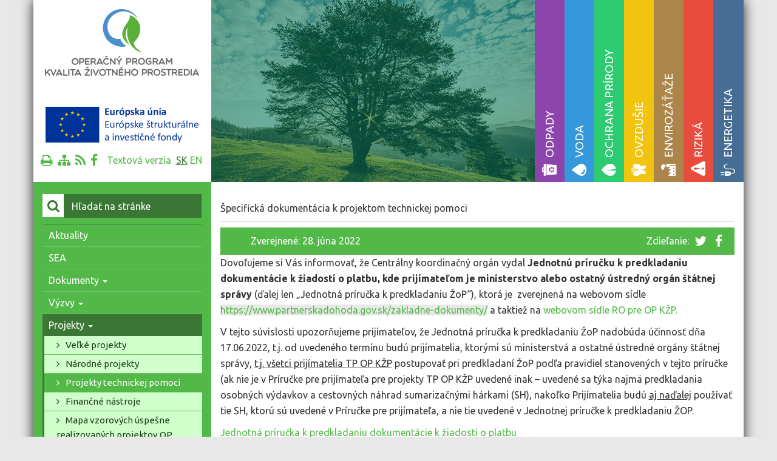

--- FILE ---
content_type: text/html; charset=UTF-8
request_url: https://www.op-kzp.sk/obsah-projekty/specificka-dokumentacia-k-projektom-technickej-pomoci/
body_size: 103811
content:




<!doctype html>
<html class="no-js" lang="sk-SK">
  <head>
    <meta charset="utf-8">
    <meta http-equiv="X-UA-Compatible" content="IE=edge">
    <meta name="viewport" content="width=device-width, initial-scale=1">
    <link rel="icon" type="image/x-icon" href="https://www.op-kzp.sk/wp-content/themes/zpi-enviro/dist/images/favicon.ico" />
    <link rel="alternate" type="application/rss+xml" title="Op-kzp Feed" href="https://www.op-kzp.sk/feed/">




    <meta name='robots' content='index, follow, max-image-preview:large, max-snippet:-1, max-video-preview:-1' />
<link href="https://fonts.googleapis.com/css?family=Ubuntu:400,300,700&amp;subset=latin-ext" rel="stylesheet" type="text/css" />

	<!-- This site is optimized with the Yoast SEO plugin v26.2 - https://yoast.com/wordpress/plugins/seo/ -->
	<title>Špecifická dokumentácia k projektom technickej pomoci - Op-kzp</title>
	<link rel="canonical" href="https://www.op-kzp.sk/obsah-projekty/specificka-dokumentacia-k-projektom-technickej-pomoci/" />
	<meta property="og:locale" content="sk_SK" />
	<meta property="og:type" content="article" />
	<meta property="og:title" content="Špecifická dokumentácia k projektom technickej pomoci - Op-kzp" />
	<meta property="og:description" content="Dovoľujeme si Vás informovať, že Centrálny koordinačný orgán vydal Jednotnú príručku k predkladaniu dokumentácie k žiadosti o platbu, kde prijímateľom je ministerstvo alebo ostatný ústredný orgán štátnej správy (ďalej len „Jednotná príručka k predkladaniu ŽoP“), ktorá je&nbsp; zverejnená na webovom sídle https://www.partnerskadohoda.gov.sk/zakladne-dokumenty/ a taktiež na webovom sídle RO pre &hellip; Čítať ďalej" />
	<meta property="og:url" content="https://www.op-kzp.sk/obsah-projekty/specificka-dokumentacia-k-projektom-technickej-pomoci/" />
	<meta property="og:site_name" content="Op-kzp" />
	<meta property="article:modified_time" content="2023-01-24T17:43:41+00:00" />
	<meta name="twitter:card" content="summary_large_image" />
	<meta name="twitter:label1" content="Predpokladaný čas čítania" />
	<meta name="twitter:data1" content="8 minút" />
	<script type="application/ld+json" class="yoast-schema-graph">{"@context":"https://schema.org","@graph":[{"@type":"WebPage","@id":"https://www.op-kzp.sk/obsah-projekty/specificka-dokumentacia-k-projektom-technickej-pomoci/","url":"https://www.op-kzp.sk/obsah-projekty/specificka-dokumentacia-k-projektom-technickej-pomoci/","name":"Špecifická dokumentácia k projektom technickej pomoci - Op-kzp","isPartOf":{"@id":"https://www.op-kzp.sk/#website"},"datePublished":"2022-06-28T13:10:47+00:00","dateModified":"2023-01-24T17:43:41+00:00","breadcrumb":{"@id":"https://www.op-kzp.sk/obsah-projekty/specificka-dokumentacia-k-projektom-technickej-pomoci/#breadcrumb"},"inLanguage":"sk-SK","potentialAction":[{"@type":"ReadAction","target":["https://www.op-kzp.sk/obsah-projekty/specificka-dokumentacia-k-projektom-technickej-pomoci/"]}]},{"@type":"BreadcrumbList","@id":"https://www.op-kzp.sk/obsah-projekty/specificka-dokumentacia-k-projektom-technickej-pomoci/#breadcrumb","itemListElement":[{"@type":"ListItem","position":1,"name":"Domovská stránka","item":"https://www.op-kzp.sk/"},{"@type":"ListItem","position":2,"name":"Projekty","item":"https://www.op-kzp.sk/obsah-projekty/"},{"@type":"ListItem","position":3,"name":"Špecifická dokumentácia k projektom technickej pomoci"}]},{"@type":"WebSite","@id":"https://www.op-kzp.sk/#website","url":"https://www.op-kzp.sk/","name":"Op-kzp","description":"Operačný program - Kvalita životného prostredia","potentialAction":[{"@type":"SearchAction","target":{"@type":"EntryPoint","urlTemplate":"https://www.op-kzp.sk/?s={search_term_string}"},"query-input":{"@type":"PropertyValueSpecification","valueRequired":true,"valueName":"search_term_string"}}],"inLanguage":"sk-SK"}]}</script>
	<!-- / Yoast SEO plugin. -->


<link rel='dns-prefetch' href='//ajax.googleapis.com' />
<link rel='dns-prefetch' href='//www.googletagmanager.com' />
<link rel="alternate" title="oEmbed (JSON)" type="application/json+oembed" href="https://www.op-kzp.sk/wp-json/oembed/1.0/embed?url=https%3A%2F%2Fwww.op-kzp.sk%2Fobsah-projekty%2Fspecificka-dokumentacia-k-projektom-technickej-pomoci%2F" />
<link rel="alternate" title="oEmbed (XML)" type="text/xml+oembed" href="https://www.op-kzp.sk/wp-json/oembed/1.0/embed?url=https%3A%2F%2Fwww.op-kzp.sk%2Fobsah-projekty%2Fspecificka-dokumentacia-k-projektom-technickej-pomoci%2F&#038;format=xml" />
<style id='wp-img-auto-sizes-contain-inline-css' type='text/css'>
img:is([sizes=auto i],[sizes^="auto," i]){contain-intrinsic-size:3000px 1500px}
/*# sourceURL=wp-img-auto-sizes-contain-inline-css */
</style>
<link rel='stylesheet' id='validate-engine-css-css' href='https://www.op-kzp.sk/wp-content/plugins/wysija-newsletters/css/validationEngine.jquery.css?ver=2.14' type='text/css' media='all' />
<style id='wp-emoji-styles-inline-css' type='text/css'>

	img.wp-smiley, img.emoji {
		display: inline !important;
		border: none !important;
		box-shadow: none !important;
		height: 1em !important;
		width: 1em !important;
		margin: 0 0.07em !important;
		vertical-align: -0.1em !important;
		background: none !important;
		padding: 0 !important;
	}
/*# sourceURL=wp-emoji-styles-inline-css */
</style>
<link rel='stylesheet' id='wp-block-library-css' href='https://www.op-kzp.sk/wp-includes/css/dist/block-library/style.min.css?ver=6.9' type='text/css' media='all' />
<style id='global-styles-inline-css' type='text/css'>
:root{--wp--preset--aspect-ratio--square: 1;--wp--preset--aspect-ratio--4-3: 4/3;--wp--preset--aspect-ratio--3-4: 3/4;--wp--preset--aspect-ratio--3-2: 3/2;--wp--preset--aspect-ratio--2-3: 2/3;--wp--preset--aspect-ratio--16-9: 16/9;--wp--preset--aspect-ratio--9-16: 9/16;--wp--preset--color--black: #000000;--wp--preset--color--cyan-bluish-gray: #abb8c3;--wp--preset--color--white: #ffffff;--wp--preset--color--pale-pink: #f78da7;--wp--preset--color--vivid-red: #cf2e2e;--wp--preset--color--luminous-vivid-orange: #ff6900;--wp--preset--color--luminous-vivid-amber: #fcb900;--wp--preset--color--light-green-cyan: #7bdcb5;--wp--preset--color--vivid-green-cyan: #00d084;--wp--preset--color--pale-cyan-blue: #8ed1fc;--wp--preset--color--vivid-cyan-blue: #0693e3;--wp--preset--color--vivid-purple: #9b51e0;--wp--preset--gradient--vivid-cyan-blue-to-vivid-purple: linear-gradient(135deg,rgb(6,147,227) 0%,rgb(155,81,224) 100%);--wp--preset--gradient--light-green-cyan-to-vivid-green-cyan: linear-gradient(135deg,rgb(122,220,180) 0%,rgb(0,208,130) 100%);--wp--preset--gradient--luminous-vivid-amber-to-luminous-vivid-orange: linear-gradient(135deg,rgb(252,185,0) 0%,rgb(255,105,0) 100%);--wp--preset--gradient--luminous-vivid-orange-to-vivid-red: linear-gradient(135deg,rgb(255,105,0) 0%,rgb(207,46,46) 100%);--wp--preset--gradient--very-light-gray-to-cyan-bluish-gray: linear-gradient(135deg,rgb(238,238,238) 0%,rgb(169,184,195) 100%);--wp--preset--gradient--cool-to-warm-spectrum: linear-gradient(135deg,rgb(74,234,220) 0%,rgb(151,120,209) 20%,rgb(207,42,186) 40%,rgb(238,44,130) 60%,rgb(251,105,98) 80%,rgb(254,248,76) 100%);--wp--preset--gradient--blush-light-purple: linear-gradient(135deg,rgb(255,206,236) 0%,rgb(152,150,240) 100%);--wp--preset--gradient--blush-bordeaux: linear-gradient(135deg,rgb(254,205,165) 0%,rgb(254,45,45) 50%,rgb(107,0,62) 100%);--wp--preset--gradient--luminous-dusk: linear-gradient(135deg,rgb(255,203,112) 0%,rgb(199,81,192) 50%,rgb(65,88,208) 100%);--wp--preset--gradient--pale-ocean: linear-gradient(135deg,rgb(255,245,203) 0%,rgb(182,227,212) 50%,rgb(51,167,181) 100%);--wp--preset--gradient--electric-grass: linear-gradient(135deg,rgb(202,248,128) 0%,rgb(113,206,126) 100%);--wp--preset--gradient--midnight: linear-gradient(135deg,rgb(2,3,129) 0%,rgb(40,116,252) 100%);--wp--preset--font-size--small: 13px;--wp--preset--font-size--medium: 20px;--wp--preset--font-size--large: 36px;--wp--preset--font-size--x-large: 42px;--wp--preset--spacing--20: 0.44rem;--wp--preset--spacing--30: 0.67rem;--wp--preset--spacing--40: 1rem;--wp--preset--spacing--50: 1.5rem;--wp--preset--spacing--60: 2.25rem;--wp--preset--spacing--70: 3.38rem;--wp--preset--spacing--80: 5.06rem;--wp--preset--shadow--natural: 6px 6px 9px rgba(0, 0, 0, 0.2);--wp--preset--shadow--deep: 12px 12px 50px rgba(0, 0, 0, 0.4);--wp--preset--shadow--sharp: 6px 6px 0px rgba(0, 0, 0, 0.2);--wp--preset--shadow--outlined: 6px 6px 0px -3px rgb(255, 255, 255), 6px 6px rgb(0, 0, 0);--wp--preset--shadow--crisp: 6px 6px 0px rgb(0, 0, 0);}:where(.is-layout-flex){gap: 0.5em;}:where(.is-layout-grid){gap: 0.5em;}body .is-layout-flex{display: flex;}.is-layout-flex{flex-wrap: wrap;align-items: center;}.is-layout-flex > :is(*, div){margin: 0;}body .is-layout-grid{display: grid;}.is-layout-grid > :is(*, div){margin: 0;}:where(.wp-block-columns.is-layout-flex){gap: 2em;}:where(.wp-block-columns.is-layout-grid){gap: 2em;}:where(.wp-block-post-template.is-layout-flex){gap: 1.25em;}:where(.wp-block-post-template.is-layout-grid){gap: 1.25em;}.has-black-color{color: var(--wp--preset--color--black) !important;}.has-cyan-bluish-gray-color{color: var(--wp--preset--color--cyan-bluish-gray) !important;}.has-white-color{color: var(--wp--preset--color--white) !important;}.has-pale-pink-color{color: var(--wp--preset--color--pale-pink) !important;}.has-vivid-red-color{color: var(--wp--preset--color--vivid-red) !important;}.has-luminous-vivid-orange-color{color: var(--wp--preset--color--luminous-vivid-orange) !important;}.has-luminous-vivid-amber-color{color: var(--wp--preset--color--luminous-vivid-amber) !important;}.has-light-green-cyan-color{color: var(--wp--preset--color--light-green-cyan) !important;}.has-vivid-green-cyan-color{color: var(--wp--preset--color--vivid-green-cyan) !important;}.has-pale-cyan-blue-color{color: var(--wp--preset--color--pale-cyan-blue) !important;}.has-vivid-cyan-blue-color{color: var(--wp--preset--color--vivid-cyan-blue) !important;}.has-vivid-purple-color{color: var(--wp--preset--color--vivid-purple) !important;}.has-black-background-color{background-color: var(--wp--preset--color--black) !important;}.has-cyan-bluish-gray-background-color{background-color: var(--wp--preset--color--cyan-bluish-gray) !important;}.has-white-background-color{background-color: var(--wp--preset--color--white) !important;}.has-pale-pink-background-color{background-color: var(--wp--preset--color--pale-pink) !important;}.has-vivid-red-background-color{background-color: var(--wp--preset--color--vivid-red) !important;}.has-luminous-vivid-orange-background-color{background-color: var(--wp--preset--color--luminous-vivid-orange) !important;}.has-luminous-vivid-amber-background-color{background-color: var(--wp--preset--color--luminous-vivid-amber) !important;}.has-light-green-cyan-background-color{background-color: var(--wp--preset--color--light-green-cyan) !important;}.has-vivid-green-cyan-background-color{background-color: var(--wp--preset--color--vivid-green-cyan) !important;}.has-pale-cyan-blue-background-color{background-color: var(--wp--preset--color--pale-cyan-blue) !important;}.has-vivid-cyan-blue-background-color{background-color: var(--wp--preset--color--vivid-cyan-blue) !important;}.has-vivid-purple-background-color{background-color: var(--wp--preset--color--vivid-purple) !important;}.has-black-border-color{border-color: var(--wp--preset--color--black) !important;}.has-cyan-bluish-gray-border-color{border-color: var(--wp--preset--color--cyan-bluish-gray) !important;}.has-white-border-color{border-color: var(--wp--preset--color--white) !important;}.has-pale-pink-border-color{border-color: var(--wp--preset--color--pale-pink) !important;}.has-vivid-red-border-color{border-color: var(--wp--preset--color--vivid-red) !important;}.has-luminous-vivid-orange-border-color{border-color: var(--wp--preset--color--luminous-vivid-orange) !important;}.has-luminous-vivid-amber-border-color{border-color: var(--wp--preset--color--luminous-vivid-amber) !important;}.has-light-green-cyan-border-color{border-color: var(--wp--preset--color--light-green-cyan) !important;}.has-vivid-green-cyan-border-color{border-color: var(--wp--preset--color--vivid-green-cyan) !important;}.has-pale-cyan-blue-border-color{border-color: var(--wp--preset--color--pale-cyan-blue) !important;}.has-vivid-cyan-blue-border-color{border-color: var(--wp--preset--color--vivid-cyan-blue) !important;}.has-vivid-purple-border-color{border-color: var(--wp--preset--color--vivid-purple) !important;}.has-vivid-cyan-blue-to-vivid-purple-gradient-background{background: var(--wp--preset--gradient--vivid-cyan-blue-to-vivid-purple) !important;}.has-light-green-cyan-to-vivid-green-cyan-gradient-background{background: var(--wp--preset--gradient--light-green-cyan-to-vivid-green-cyan) !important;}.has-luminous-vivid-amber-to-luminous-vivid-orange-gradient-background{background: var(--wp--preset--gradient--luminous-vivid-amber-to-luminous-vivid-orange) !important;}.has-luminous-vivid-orange-to-vivid-red-gradient-background{background: var(--wp--preset--gradient--luminous-vivid-orange-to-vivid-red) !important;}.has-very-light-gray-to-cyan-bluish-gray-gradient-background{background: var(--wp--preset--gradient--very-light-gray-to-cyan-bluish-gray) !important;}.has-cool-to-warm-spectrum-gradient-background{background: var(--wp--preset--gradient--cool-to-warm-spectrum) !important;}.has-blush-light-purple-gradient-background{background: var(--wp--preset--gradient--blush-light-purple) !important;}.has-blush-bordeaux-gradient-background{background: var(--wp--preset--gradient--blush-bordeaux) !important;}.has-luminous-dusk-gradient-background{background: var(--wp--preset--gradient--luminous-dusk) !important;}.has-pale-ocean-gradient-background{background: var(--wp--preset--gradient--pale-ocean) !important;}.has-electric-grass-gradient-background{background: var(--wp--preset--gradient--electric-grass) !important;}.has-midnight-gradient-background{background: var(--wp--preset--gradient--midnight) !important;}.has-small-font-size{font-size: var(--wp--preset--font-size--small) !important;}.has-medium-font-size{font-size: var(--wp--preset--font-size--medium) !important;}.has-large-font-size{font-size: var(--wp--preset--font-size--large) !important;}.has-x-large-font-size{font-size: var(--wp--preset--font-size--x-large) !important;}
/*# sourceURL=global-styles-inline-css */
</style>

<style id='classic-theme-styles-inline-css' type='text/css'>
/*! This file is auto-generated */
.wp-block-button__link{color:#fff;background-color:#32373c;border-radius:9999px;box-shadow:none;text-decoration:none;padding:calc(.667em + 2px) calc(1.333em + 2px);font-size:1.125em}.wp-block-file__button{background:#32373c;color:#fff;text-decoration:none}
/*# sourceURL=/wp-includes/css/classic-themes.min.css */
</style>
<link rel='stylesheet' id='contact-form-7-css' href='https://www.op-kzp.sk/wp-content/plugins/contact-form-7/includes/css/styles.css?ver=6.1.2' type='text/css' media='all' />
<link rel='stylesheet' id='events-manager-css' href='https://www.op-kzp.sk/wp-content/plugins/events-manager/includes/css/events-manager.min.css?ver=7.2.2.1' type='text/css' media='all' />
<style id='events-manager-inline-css' type='text/css'>
body .em { --font-family : inherit; --font-weight : inherit; --font-size : 1em; --line-height : inherit; }
/*# sourceURL=events-manager-inline-css */
</style>
<link rel='stylesheet' id='wp-polls-css' href='https://www.op-kzp.sk/wp-content/plugins/wp-polls/polls-css.css?ver=2.77.3' type='text/css' media='all' />
<style id='wp-polls-inline-css' type='text/css'>
.wp-polls .pollbar {
	margin: 1px;
	font-size: 6px;
	line-height: 8px;
	height: 8px;
	background-image: url('https://www.op-kzp.sk/wp-content/plugins/wp-polls/images/default/pollbg.gif');
	border: 1px solid #c8c8c8;
}

/*# sourceURL=wp-polls-inline-css */
</style>
<link rel='stylesheet' id='fancybox-0-css' href='https://www.op-kzp.sk/wp-content/plugins/nextgen-gallery/static/Lightbox/fancybox/jquery.fancybox-1.3.4.css?ver=3.59.12' type='text/css' media='all' />
<link rel='stylesheet' id='sage_css-css' href='https://www.op-kzp.sk/wp-content/themes/zpi-enviro/dist/styles/main-75d3d34c.css' type='text/css' media='all' />
<script type="text/javascript" src="//ajax.googleapis.com/ajax/libs/jquery/1.11.2/jquery.min.js" id="jquery-js"></script>
<script type="text/javascript" id="email-posts-to-subscribers-js-extra">
/* <![CDATA[ */
var elp_data = {"messages":{"elp_name_required":"Please enter name.","elp_email_required":"Please enter email address.","elp_invalid_name":"Name seems invalid.","elp_invalid_email":"Email address seems invalid.","elp_unexpected_error":"Oops.. Unexpected error occurred.","elp_invalid_captcha":"Robot verification failed, please try again.","elp_invalid_key":"Robot verification failed, invalid key.","elp_successfull_single":"You have successfully subscribed.","elp_successfull_double":"You have successfully subscribed. You will receive a confirmation email in few minutes. Please follow the link in it to confirm your subscription. If the email takes more than 15 minutes to appear in your mailbox, please check your spam folder.","elp_email_exist":"Email already exist.","elp_email_squeeze":"You are trying to submit too fast. try again in 1 minute."},"elp_ajax_url":"https://www.op-kzp.sk/wp-admin/admin-ajax.php"};
//# sourceURL=email-posts-to-subscribers-js-extra
/* ]]> */
</script>
<script>window.jQuery || document.write('<script src="https://www.op-kzp.sk/wp-content/themes/zpi-enviro/dist/scripts/jquery-cb5eadd1.js"><\/script>')</script>
<script type="text/javascript" src="https://www.op-kzp.sk/wp-content/plugins/email-posts-to-subscribers//inc/email-posts-to-subscribers.js?ver=2.2" id="email-posts-to-subscribers-js"></script>
<script type="text/javascript" src="https://www.op-kzp.sk/wp-includes/js/jquery/ui/core.min.js?ver=1.13.3" id="jquery-ui-core-js"></script>
<script type="text/javascript" src="https://www.op-kzp.sk/wp-includes/js/jquery/ui/mouse.min.js?ver=1.13.3" id="jquery-ui-mouse-js"></script>
<script type="text/javascript" src="https://www.op-kzp.sk/wp-includes/js/jquery/ui/sortable.min.js?ver=1.13.3" id="jquery-ui-sortable-js"></script>
<script type="text/javascript" src="https://www.op-kzp.sk/wp-includes/js/jquery/ui/datepicker.min.js?ver=1.13.3" id="jquery-ui-datepicker-js"></script>
<script type="text/javascript" id="jquery-ui-datepicker-js-after">
/* <![CDATA[ */
jQuery(function(jQuery){jQuery.datepicker.setDefaults({"closeText":"Zatvori\u0165","currentText":"Dnes","monthNames":["janu\u00e1r","febru\u00e1r","marec","apr\u00edl","m\u00e1j","j\u00fan","j\u00fal","august","september","okt\u00f3ber","november","december"],"monthNamesShort":["jan","feb","mar","apr","m\u00e1j","j\u00fan","j\u00fal","aug","sep","okt","nov","dec"],"nextText":"\u010ealej","prevText":"Predch\u00e1dzaj\u00face","dayNames":["nede\u013ea","pondelok","utorok","streda","\u0161tvrtok","piatok","sobota"],"dayNamesShort":["Ne","Po","Ut","St","\u0160t","Pi","So"],"dayNamesMin":["Ne","Po","Ut","St","\u0160t","Pi","So"],"dateFormat":"d. MM yy","firstDay":1,"isRTL":false});});
//# sourceURL=jquery-ui-datepicker-js-after
/* ]]> */
</script>
<script type="text/javascript" src="https://www.op-kzp.sk/wp-includes/js/jquery/ui/resizable.min.js?ver=1.13.3" id="jquery-ui-resizable-js"></script>
<script type="text/javascript" src="https://www.op-kzp.sk/wp-includes/js/jquery/ui/draggable.min.js?ver=1.13.3" id="jquery-ui-draggable-js"></script>
<script type="text/javascript" src="https://www.op-kzp.sk/wp-includes/js/jquery/ui/controlgroup.min.js?ver=1.13.3" id="jquery-ui-controlgroup-js"></script>
<script type="text/javascript" src="https://www.op-kzp.sk/wp-includes/js/jquery/ui/checkboxradio.min.js?ver=1.13.3" id="jquery-ui-checkboxradio-js"></script>
<script type="text/javascript" src="https://www.op-kzp.sk/wp-includes/js/jquery/ui/button.min.js?ver=1.13.3" id="jquery-ui-button-js"></script>
<script type="text/javascript" src="https://www.op-kzp.sk/wp-includes/js/jquery/ui/dialog.min.js?ver=1.13.3" id="jquery-ui-dialog-js"></script>
<script type="text/javascript" id="events-manager-js-extra">
/* <![CDATA[ */
var EM = {"ajaxurl":"https://www.op-kzp.sk/wp-admin/admin-ajax.php","locationajaxurl":"https://www.op-kzp.sk/wp-admin/admin-ajax.php?action=locations_search","firstDay":"1","locale":"sk","dateFormat":"yy-mm-dd","ui_css":"https://www.op-kzp.sk/wp-content/plugins/events-manager/includes/css/jquery-ui/build.min.css","show24hours":"0","is_ssl":"1","autocomplete_limit":"10","calendar":{"breakpoints":{"small":560,"medium":908,"large":false}},"phone":"","datepicker":{"format":"d.m.Y","locale":"sk"},"search":{"breakpoints":{"small":650,"medium":850,"full":false}},"url":"https://www.op-kzp.sk/wp-content/plugins/events-manager","assets":{"input.em-uploader":{"js":{"em-uploader":{"url":"https://www.op-kzp.sk/wp-content/plugins/events-manager/includes/js/em-uploader.js?v=7.2.2.1","event":"em_uploader_ready"}}},".em-event-editor":{"js":{"event-editor":{"url":"https://www.op-kzp.sk/wp-content/plugins/events-manager/includes/js/events-manager-event-editor.js?v=7.2.2.1","event":"em_event_editor_ready"}},"css":{"event-editor":"https://www.op-kzp.sk/wp-content/plugins/events-manager/includes/css/events-manager-event-editor.min.css?v=7.2.2.1"}},".em-recurrence-sets, .em-timezone":{"js":{"luxon":{"url":"luxon/luxon.js?v=7.2.2.1","event":"em_luxon_ready"}}},".em-booking-form, #em-booking-form, .em-booking-recurring, .em-event-booking-form":{"js":{"em-bookings":{"url":"https://www.op-kzp.sk/wp-content/plugins/events-manager/includes/js/bookingsform.js?v=7.2.2.1","event":"em_booking_form_js_loaded"}}},"#em-opt-archetypes":{"js":{"archetypes":"https://www.op-kzp.sk/wp-content/plugins/events-manager/includes/js/admin-archetype-editor.js?v=7.2.2.1","archetypes_ms":"https://www.op-kzp.sk/wp-content/plugins/events-manager/includes/js/admin-archetypes.js?v=7.2.2.1","qs":"qs/qs.js?v=7.2.2.1"}}},"cached":"","bookingInProgress":"Please wait while the booking is being submitted.","tickets_save":"Save Ticket","bookingajaxurl":"https://www.op-kzp.sk/wp-admin/admin-ajax.php","bookings_export_save":"Export Bookings","bookings_settings_save":"Save Settings","booking_delete":"Are you sure you want to delete?","booking_offset":"30","bookings":{"submit_button":{"text":{"default":"Posla\u0165 rezerv\u00e1ciu","free":"Posla\u0165 rezerv\u00e1ciu","payment":"Posla\u0165 rezerv\u00e1ciu","processing":"Processing ..."}},"update_listener":""},"bb_full":"Vypredan\u00e9","bb_book":"Rezervova\u0165","bb_booking":"Rezerv\u00e1cia...","bb_booked":"Rezerv\u00e1cia odoslan\u00e1","bb_error":"Chyba pri Rezerv\u00e1cia. Op\u00e4\u0165 vysk\u00fa\u0161a\u0165?","bb_cancel":"Zru\u0161i\u0165","bb_canceling":"Zru\u0161enie...","bb_cancelled":"Zru\u0161en\u00e1","bb_cancel_error":"Chyba pri Zru\u0161enie. Op\u00e4\u0165 vysk\u00fa\u0161a\u0165?","txt_search":"H\u013eada\u0165","txt_searching":"Searching...","txt_loading":"Loading..."};
//# sourceURL=events-manager-js-extra
/* ]]> */
</script>
<script type="text/javascript" src="https://www.op-kzp.sk/wp-content/plugins/events-manager/includes/js/events-manager.js?ver=7.2.2.1" id="events-manager-js"></script>
<script type="text/javascript" src="https://www.op-kzp.sk/wp-content/plugins/events-manager/includes/external/flatpickr/l10n/sk.js?ver=7.2.2.1" id="em-flatpickr-localization-js"></script>
<script type="text/javascript" id="photocrati_ajax-js-extra">
/* <![CDATA[ */
var photocrati_ajax = {"url":"https://www.op-kzp.sk/index.php?photocrati_ajax=1","rest_url":"https://www.op-kzp.sk/wp-json/","wp_home_url":"https://www.op-kzp.sk","wp_site_url":"https://www.op-kzp.sk","wp_root_url":"https://www.op-kzp.sk","wp_plugins_url":"https://www.op-kzp.sk/wp-content/plugins","wp_content_url":"https://www.op-kzp.sk/wp-content","wp_includes_url":"https://www.op-kzp.sk/wp-includes/","ngg_param_slug":"nggallery","rest_nonce":"fe4ae7c133"};
//# sourceURL=photocrati_ajax-js-extra
/* ]]> */
</script>
<script type="text/javascript" src="https://www.op-kzp.sk/wp-content/plugins/nextgen-gallery/static/Legacy/ajax.min.js?ver=3.59.12" id="photocrati_ajax-js"></script>
<link rel="https://api.w.org/" href="https://www.op-kzp.sk/wp-json/" /><link rel='shortlink' href='https://www.op-kzp.sk/?p=35' />
<style>.elp_form_message.success { color: #008000;font-weight: bold; } .elp_form_message.error { color: #ff0000; } .elp_form_message.boterror { color: #ff0000; } </style><meta name="generator" content="Site Kit by Google 1.164.0" /><style type="text/css">.recentcomments a{display:inline !important;padding:0 !important;margin:0 !important;}</style>		<style type="text/css" id="wp-custom-css">
			.grecaptcha-badge { 
    visibility: hidden;
}		</style>
		
  <!--[if lt IE 9]>
    <script src="https://www.op-kzp.sk/wp-content/themes/zpi-enviro/dist/scripts/html5shiv-831d9bca.js"></script>
  <![endif]-->
  <!--[if lte IE 8]>
  <link rel="stylesheet" type="text/css" href="https://www.op-kzp.sk/wp-content/themes/zpi-enviro/style-ie8.css" />
<![endif]-->
  </head>
  <body class="wp-singular post-type-projekty-template-default single single-post-type-projekty postid-35 wp-theme-zpi-enviro specificka-dokumentacia-k-projektom-technickej-pomoci sidebar-primary">
    <!--[if lt IE 9]>
      <div class="alert alert-warning">
        Používate <strong>zastaralý</strong> prehliadač. Prosíme <a href="http://browsehappy.com/">aktualizujte Váš internetový prehliadač</a> pretože niektoré funkcie tejto stránky nemusia fungovať správne.      </div>
    <![endif]-->
    <div class="page-wrapper container">
<header class="header">
  <div class="container">
      <div class="row">


      <div id="nav" class="col-xs-12 navbar-default affix-top" data-spy="" data-offset-top="0">
     
          <button type="button" class="navbar-toggle pull-right collapsed" data-toggle="collapse" data-target="#bs-example-navbar-collapse-1,.accordion-container" aria-expanded="false" type="button">
            
              <span class="toogle-button-label navbar-text">MENU</span>
              <div class="btn button-bars pull-right">
                  <span class="icon-bar"></span>
                  <span class="icon-bar"></span>
                  <span class="icon-bar"></span>
              </div>

          </button>
   
</div>



        <!-- logo -->
        <div class="col-md-3 col-lg-3">

          <div class="row logo-top text-center">

            <a class="brend-logo" href="https://www.op-kzp.sk/">
                <img src="https://www.op-kzp.sk/wp-content/themes/zpi-enviro/dist/images/logo-opkzp.png" alt="">
            </a>
          

            <div class="flag-eu">
                                             
                            <img src="https://www.op-kzp.sk/wp-content/themes/zpi-enviro/dist/images/logo-eu.png" alt="">
                         
                    



            </div><!-- .flag-eu -->

            <div class="icon-log-lang">

              <ul class="social-ico list-inline text-left">
                <li>
                  <a href="#" onclick="window.print(); return false;" title="Pre tlač klikni sem"><i class="fa fa-print fa-lg"></i></a>
                </li>
                <li>
                  <a href="/mapa-stranky" title="Mapa stránky"><i class="fa fa-sitemap fa-lg"></i></a>                  
                </li>
                <li>
                  <a href="/feed" title="RSS Feed"><i class="fa fa-rss fa-lg"></i></a>                  
                </li>
                <li>
                  <a href="https://www.facebook.com/pages/Opera%C4%8Dn%C3%BD-program-%C5%BDivotn%C3%A9-prostredie/134604469994922" target="_blank" title="Facebook"><i class="fa fa-facebook fa-lg"></i></a>                  
                </li>
              </ul>

                <span class="text-left">                    
                    <a href="https://www.op-kzp.sk/?version=text" class="">Textová verzia </a>                </span>

              <ul class="lang-choos text-right">
               	<li class="lang-item lang-item-64 lang-item-sk current-lang lang-item-first"><a lang="sk-SK" hreflang="sk-SK" href="https://www.op-kzp.sk/obsah-projekty/specificka-dokumentacia-k-projektom-technickej-pomoci/" aria-current="true">sk</a></li>
	<li class="lang-item lang-item-67 lang-item-en no-translation"><a lang="en-GB" hreflang="en-GB" href="https://www.op-kzp.sk/en/">en</a></li>
              </ul>
                           

            </div><!-- end .social-ico -->
            
          





            


        </div> <!-- ./row logo-top -->
          <!-- end logo -->
        </div> <!-- /.col-md-3 .col-lg-3 -->

        

        





















                    <div class="col-xs-12 col-sm-12 col-md-9 col-lg-9 pull-right  accordion-container collapse navbar-collapse" >            
            <ul id="accordion" class="accordion text-right">
                <li class="bg7">
                                             
                            <a href="/odpad"> 
                         
                                 
                        <div class="heading">Odpady</div>
                        <div class="bgDescription">
                            <img src="https://www.op-kzp.sk/wp-content/uploads/2015/08/bg-odpad2.jpg" width="585" alt="">
                        </div>
                        <div class="description">
                            <div class="desc-ico">
                                <img src="https://www.op-kzp.sk/wp-content/themes/zpi-enviro/dist/images/ico-odpad.png" alt="">
                            </div>
                            <h2>Odpady</h2>
                        </div>
                    </a>
                </li>
                <li class="bg6">
                                             
                            <a href="/voda"> 
                         
                     
                        <div class="heading">Voda</div>
                        <div class="bgDescription">
                            <img src="https://www.op-kzp.sk/wp-content/uploads/2015/08/bg-voda1.jpg" width="585" alt="">
                        </div>
                        <div class="description">
                         <div class="desc-ico">
                                <img src="https://www.op-kzp.sk/wp-content/themes/zpi-enviro/dist/images/ico-voda.png" alt="">
                            </div>                    
                            <h2>Voda</h2>
                        </div>
                    </a>
                </li>            
                <li class="bg5">
                                             
                            <a href="/ochrana-prirody"> 
                         
                                     
                        <div class="heading">Ochrana prírody</div>
                        <div class="bgDescription">
                            <img src="https://www.op-kzp.sk/wp-content/uploads/2015/08/bg-ochrana2.jpg" width="585" alt="">
                        </div>
                        <div class="description">
                         <div class="desc-ico">
                                <img src="https://www.op-kzp.sk/wp-content/themes/zpi-enviro/dist/images/ico-ochrana.png" alt="">
                            </div>                    
                            <h2>Ochrana prírody</h2>
                        </div>
                    </a>
                </li>   
                <li class="bg4">
                                             
                            <a href="/ovzdusie"> 
                         
                                    
                        <div class="heading">Ovzdušie</div>
                        <div class="bgDescription">
                            <img src="https://www.op-kzp.sk/wp-content/uploads/2015/08/bg-ovzdusie2.jpg" width="585" alt="">
                        </div>
                        <div class="description">
                         <div class="desc-ico">
                                <img src="https://www.op-kzp.sk/wp-content/themes/zpi-enviro/dist/images/ico-ovzdusie.png" alt="">
                            </div>                    
                            <h2>Ovzdušie</h2>
                        </div>
                    </a>
                </li>            
                <li class="bg3">
                                             
                            <a href="/envirozataze"> 
                         
                                            <div class="heading">Envirozáťaže</div>
                        <div class="bgDescription">
                            <img src="https://www.op-kzp.sk/wp-content/uploads/2015/08/bg-envirozataze2.jpg" width="585" alt="">
                        </div>
                        <div class="description">
                         <div class="desc-ico">
                                <img src="https://www.op-kzp.sk/wp-content/themes/zpi-enviro/dist/images/ico-envirozataze.png" alt="">
                            </div>                    
                            <h2>Envirozáťaže</h2>
                        </div>
                    </a>
                </li>
                <li class="bg2">
                                             
                            <a href="/rizika"> 
                         
                                            <div class="heading">Riziká</div>
                        <div class="bgDescription">
                            <img src="https://www.op-kzp.sk/wp-content/uploads/2015/08/bg-rizika1.jpg" width="585" alt="">
                        </div>
                        <div class="description">
                         <div class="desc-ico">
                                <img src="https://www.op-kzp.sk/wp-content/themes/zpi-enviro/dist/images/ico-rizika.png" alt="">
                            </div>                    
                            <h2>Riziká</h2>
                        </div>
                    </a>
                </li>
                <li class="bg1">
                                    
                         
                            <a href="/energetika"> 
                         
                                            <div class="heading">Energetika</div>
                        <div class="bgDescription">
                            <img src="https://www.op-kzp.sk/wp-content/uploads/2015/08/bg-energetika2.jpg" width="585" alt="">
                        </div>
                        <div class="description">
                         <div class="desc-ico">
                                <img src="https://www.op-kzp.sk/wp-content/themes/zpi-enviro/dist/images/ico-energetika.png" alt="">
                            </div>                    
                            <h2>Energetika</h2>                    
                        </div>
                    </a>
                </li>                
            </ul>       
             <!-- end #accordeon -->
        </div>
        <!-- /.accordion-container -->
    





      </div>  <!-- end row -->
  </div>
  
  <!-- end .container -->
</header>
<!-- end .header -->
      

  



    





    <div class="wrap container" role="document">
      <div class="content row">
                  <aside id="bs-example-navbar-collapse-1" class="collapse navbar-collapse sidebar" role="complementary">
            <div class="widget_search widget">
	
<form role="search" method="get" class="search-form" action="https://www.op-kzp.sk/">
  <label class="sr-only">Vyhľadať:</label>
  <div class="input-group">

	<span class="input-group-btn">
      <button type="submit" class="search-submit btn btn-default">
		<i class="fa fa-search fa-lg"></i>
      </button>
    </span>

    <input type="search" value="" name="s" class="search-field form-control" placeholder="Hľadať na stránke" required>

  </div>
</form>
</div>
<div class="widget">
	


    <nav class="nav-side-menu" role="navigation">
      <ul id="menu-main-menu" class=""><li class="menu-aktuality"><a href="https://www.op-kzp.sk/obsah-aktuality/">Aktuality</a></li>
<li class="menu-sea"><a href="https://www.op-kzp.sk/sea-2/">SEA</a></li>
<li class="dropdown menu-dokumenty"><a class="dropdown-toggle" data-toggle="dropdown" data-target="#" href="https://www.op-kzp.sk/dokumenty/dokumenty/">Dokumenty <b class="caret"></b></a>
<ul class="dropdown-menu">
	<li class="menu-legislativa-a-metodicke-dokumenty-eu-a-sr"><a href="https://www.op-kzp.sk/dokumenty/dokumenty/legislativa-a-metodicke-dokumenty-eu-a-sr/">Legislatíva a metodické dokumenty EÚ a SR</a></li>
	<li class="menu-programove-dokumenty"><a href="https://www.op-kzp.sk/dokumenty/dokumenty/programove-dokumenty/">Programové dokumenty</a></li>
	<li class="menu-horizontalne-principy"><a href="https://www.op-kzp.sk/dokumenty/dokumenty/horizontalne-principy/">Horizontálne princípy</a></li>
	<li class="menu-metodicke-dokumenty-op-kzp"><a href="https://www.op-kzp.sk/dokumenty/dokumenty/metodicke-dokumenty-op-kzp/">Metodické dokumenty OP KŽP</a></li>
	<li class="menu-statna-pomoc"><a href="https://www.op-kzp.sk/dokumenty/dokumenty/statna-pomoc/">Štátna pomoc</a></li>
	<li class="menu-publikacie"><a href="https://www.op-kzp.sk/dokumenty/dokumenty/publikacie/">Publikácie</a></li>
</ul>
</li>
<li class="dropdown menu-vyzvy"><a class="dropdown-toggle" data-toggle="dropdown" data-target="#" href="https://www.op-kzp.sk/obsah-vyzvy/">Výzvy <b class="caret"></b></a>
<ul class="dropdown-menu">
	<li class="menu-harmonogram-vyziev"><a href="https://www.op-kzp.sk/obsah-vyzvy/harmonogram-vyziev/">Harmonogram výziev</a></li>
	<li class="menu-aktualne-vyzvy"><a href="https://www.op-kzp.sk/vyzvy/aktualne-vyzvy/">Aktuálne výzvy</a></li>
	<li class="menu-archiv-vyziev"><a href="https://www.op-kzp.sk/vyzvy/archiv-vyziev/">Archív výziev</a></li>
	<li class="menu-aktualne-vyzvy-na-odbornych-hodnotitelov"><a href="https://www.op-kzp.sk/vyzvy/vyzvy-na-odbornych-hodnotitelov/">Aktuálne výzvy na odborných hodnotiteľov</a></li>
	<li class="menu-archiv-vyziev-na-odbornych-hodnotitelov"><a href="https://www.op-kzp.sk/archiv-vyziev-na-odbornych-hodnotitelov/">Archív výziev na odborných hodnotiteľov</a></li>
</ul>
</li>
<li class="active dropdown menu-projekty"><a class="dropdown-toggle" data-toggle="dropdown" data-target="#" href="https://www.op-kzp.sk/obsah-projekty/" aria-current="page">Projekty <b class="caret"></b></a>
<ul class="dropdown-menu">
	<li class="menu-velke-projekty"><a href="https://www.op-kzp.sk/projekty/velke-projekty/">Veľké projekty</a></li>
	<li class="menu-narodne-projekty"><a href="https://www.op-kzp.sk/projekty/narodne-projekty/">Národné projekty</a></li>
	<li class="current-post-type-projekty-ancestor active current-post-type-projekty-parent menu-projekty-technickej-pomoci"><a href="https://www.op-kzp.sk/projekty/o-projekty-technickej-pomoci/">Projekty technickej pomoci</a></li>
	<li class="menu-financne-nastroje"><a href="https://www.op-kzp.sk/financne-nastroje-2/">Finančné nástroje</a></li>
	<li class="menu-mapa-vzorovych-uspesne-realizovanych-projektov-op-kzp"><a href="https://www.op-kzp.sk/mapa/">Mapa vzorových úspešne realizovaných projektov OP KŽP</a></li>
	<li class="menu-zoznam-schvalenych-a-neschvalenych-ziadosti-o-nfp"><a href="https://www.op-kzp.sk/zoznam-schvalenych-a-neschvalenych-ziadosti/">Zoznam schválených a neschválených žiadostí o NFP</a></li>
	<li class="menu-zasobnik-ziadosti-o-nenavratny-financny-prispevok"><a href="https://www.op-kzp.sk/zasobnik-ziadosti-o-nfp/">Zásobník žiadostí o nenávratný finančný príspevok</a></li>
	<li class="menu-zoznam-projektov"><a href="https://www.op-kzp.sk/projekty/zoznam-projektov/">Zoznam projektov</a></li>
</ul>
</li>
<li class="dropdown menu-implementacia-programu"><a class="dropdown-toggle" data-toggle="dropdown" data-target="#" href="https://www.op-kzp.sk/obsah-implementacia-progamu/">Implementácia programu <b class="caret"></b></a>
<ul class="dropdown-menu">
	<li class="menu-monitorovanie-programu"><a href="https://www.op-kzp.sk/implementacia-programu/monitorovanie-programu/">Monitorovanie programu</a></li>
	<li class="menu-hodnotenie-programu"><a href="https://www.op-kzp.sk/implementacia-programu/hodnotenie-programu/">Hodnotenie programu</a></li>
	<li class="menu-stav-cerpania"><a href="https://www.op-kzp.sk/stav-cerpania/">Stav čerpania</a></li>
	<li class="menu-ine-dokumenty"><a href="https://www.op-kzp.sk/ine-dokumenty/">Iné dokumenty</a></li>
</ul>
</li>
<li class="dropdown menu-informovanost-a-komunikacia"><a class="dropdown-toggle" data-toggle="dropdown" data-target="#" href="https://www.op-kzp.sk/obsah-informovanost-komunikacia/">Informovanosť a komunikácia <b class="caret"></b></a>
<ul class="dropdown-menu">
	<li class="menu-kontakty"><a href="https://www.op-kzp.sk/obsah-informovanost-komunikacia/dizajn-manual-op-kzp/">Kontakty</a></li>
	<li class="menu-komunikacna-strategia-op-kzp"><a href="https://www.op-kzp.sk/obsah-informovanost-komunikacia/komunikacna-strategia-op-kzp/">Komunikačná stratégia OP KŽP</a></li>
	<li class="menu-manual-pre-informovanie-a-komunikaciu"><a href="https://www.op-kzp.sk/informovanost-komunikacia/manual-pre-informovanie-a-komunikaciu/">Manuál pre informovanie a komunikáciu</a></li>
	<li class="menu-op-kzp-v-mediach"><a href="https://www.op-kzp.sk/informovanost-komunikacia/op-kzp-v-mediach/">OP KŽP v médiách</a></li>
</ul>
</li>
<li class="dropdown menu-informacne-podujatia-a-aktivity"><a class="dropdown-toggle" data-toggle="dropdown" data-target="#" href="https://www.op-kzp.sk/obsah-podujatia-aktivity/">Informačné podujatia a aktivity <b class="caret"></b></a>
<ul class="dropdown-menu">
	<li class="menu-kalendar-udalosti"><a href="https://www.op-kzp.sk/udalosti/">Kalendár udalostí</a></li>
	<li class="menu-konferencie"><a href="https://www.op-kzp.sk/informacne-podujatia-aktivity/konferencie/">Konferencie</a></li>
	<li class="menu-informacne-podujatia-pre-ziadatelov-o-nfp"><a href="https://www.op-kzp.sk/informacne-podujatia-aktivity/informacne-podujatia-pre-ziadatelov-o-nfp/">Informačné podujatia pre žiadateľov o NFP</a></li>
	<li class="menu-informacne-podujatia-pre-prijimatelov-nfp"><a href="https://www.op-kzp.sk/informacne-podujatia-aktivity/informacne-podujatia-pre-prijimatelov-nfp/">Informačné podujatia pre prijímateľov NFP</a></li>
	<li class="menu-fotogaleria-a-videogaleria"><a href="https://www.op-kzp.sk/informacne-podujatia-aktivity/fotogaleria-a-videogaleria/">Fotogaléria a videogaléria</a></li>
	<li class="menu-registracia-na-podujatia-a-akcie"><a href="https://www.op-kzp.sk/informacne-podujatia-aktivity/registracia-na-podujatia-a-akcie/">Registrácia na podujatia a akcie</a></li>
	<li class="menu-ankety-a-on-line-dotazniky"><a href="https://www.op-kzp.sk/informacne-podujatia-aktivity/ankety-a-on-line-dotazniky/">Ankety a on-line dotazníky</a></li>
	<li class="menu-prihlasenie-odhlasenie-sa-na-odoberanie-noviniek"><a href="https://www.op-kzp.sk/informacne-podujatia-aktivity/prihlasenieodhlasenie-sa-na-odoberanie-noviniek/">Prihlásenie/odhlásenie sa na odoberanie noviniek</a></li>
</ul>
</li>
<li class="menu-casto-kladene-otazky-faq"><a href="https://www.op-kzp.sk/obsah-faq/">Často kladené otázky (FAQ)</a></li>
<li class="menu-ochrana-financnych-zaujmov"><a href="https://www.op-kzp.sk/ochrana-financnych-zaujmov/">Ochrana finančných záujmov</a></li>
</ul>    </nav>

</div>	
	<section class="widget map-sr">
		<h3>Mapa projektov</h3>

	<a href="/mapa" class="map-wraper" title="Mapa projektov" target="_blank">
		
	</a>

	<img src="https://www.op-kzp.sk/wp-content/themes/zpi-enviro/dist/images/mapa-sr.png" alt="mapa SR">

</section>

<section class="widget text-7 widget_text">			<div class="textwidget"><p><a href="/problematika-narastu-cien/">Problematika nárastu cien</a></p>
</div>
		</section><section class="widget em_calendar-3 widget_em_calendar"><h3>Kalendár udalostí</h3>		<div class="em em-view-container" id="em-view-104074578" data-view="calendar">
			<div class="em pixelbones em-calendar preview-modal responsive-dateclick-modal size-small this-month" data-scope="all" data-preview-tooltips-trigger="" id="em-calendar-104074578" data-view-id="104074578" data-view-type="calendar" data-month="02" data-year="2026" data-timezone="">
	<section class="em-cal-nav em-cal-nav-normal">
			<div class="month input">
					<form action="" method="get">
				<input type="month" class="em-month-picker" value="2026-02" data-month-value="február 2026">
				<span class="toggle"></span>
			</form>
			</div>
			<div class="month-nav input">
		<a class="em-calnav em-calnav-prev" href="/obsah-projekty/specificka-dokumentacia-k-projektom-technickej-pomoci/?mo=1&#038;yr=2026" data-disabled="0" >
			<svg viewBox="0 0 15 15" xmlns="http://www.w3.org/2000/svg"><path d="M10 14L3 7.5L10 1" stroke="#555" stroke-linecap="square"></path></svg>
		</a>
					<a href="" class="em-calnav-today button button-secondary size-large size-medium is-today" >
				Today			</a>
				<a class="em-calnav em-calnav-next" href="/obsah-projekty/specificka-dokumentacia-k-projektom-technickej-pomoci/?mo=3&#038;yr=2026" data-disabled="0" >
			<svg viewBox="0 0 15 15" xmlns="http://www.w3.org/2000/svg"><path d="M5 14L12 7.5L5 1" stroke="#555" stroke-linecap="square"></path></svg>
		</a>
	</div>
	</section><section class="em-cal-head em-cal-week-days em-cal-days size-large">
			<div class="em-cal-day em-cal-col-0">Po</div>
				<div class="em-cal-day em-cal-col-1">Ut</div>
				<div class="em-cal-day em-cal-col-2">St</div>
				<div class="em-cal-day em-cal-col-3">Št</div>
				<div class="em-cal-day em-cal-col-4">Pi</div>
				<div class="em-cal-day em-cal-col-5">So</div>
				<div class="em-cal-day em-cal-col-6">Ne</div>
		</section>
<section class="em-cal-head em-cal-week-days em-cal-days size-small size-medium">
			<div class="em-cal-day em-cal-col-0">p</div>
				<div class="em-cal-day em-cal-col-1">u</div>
				<div class="em-cal-day em-cal-col-2">s</div>
				<div class="em-cal-day em-cal-col-3">š</div>
				<div class="em-cal-day em-cal-col-4">p</div>
				<div class="em-cal-day em-cal-col-5">s</div>
				<div class="em-cal-day em-cal-col-6">n</div>
		</section><section class="em-cal-body em-cal-days event-style-pill even-aspect">
			<div class="eventless-pre em-cal-day em-cal-col-1">
							<div class="em-cal-day-date">
					<span>26</span>
				</div>
					</div>
				<div class="eventless-pre em-cal-day em-cal-col-2">
							<div class="em-cal-day-date">
					<span>27</span>
				</div>
					</div>
				<div class="eventless-pre em-cal-day em-cal-col-3">
							<div class="em-cal-day-date">
					<span>28</span>
				</div>
					</div>
				<div class="eventless-pre em-cal-day em-cal-col-4">
							<div class="em-cal-day-date">
					<span>29</span>
				</div>
					</div>
				<div class="eventless-pre em-cal-day em-cal-col-5">
							<div class="em-cal-day-date">
					<span>30</span>
				</div>
					</div>
				<div class="eventless-pre em-cal-day em-cal-col-6">
							<div class="em-cal-day-date">
					<span>31</span>
				</div>
					</div>
				<div class="eventless-today em-cal-day em-cal-col-7">
							<div class="em-cal-day-date">
					<span>1</span>
				</div>
					</div>
				<div class="eventless em-cal-day em-cal-col-1">
							<div class="em-cal-day-date">
					<span>2</span>
				</div>
					</div>
				<div class="eventless em-cal-day em-cal-col-2">
							<div class="em-cal-day-date">
					<span>3</span>
				</div>
					</div>
				<div class="eventless em-cal-day em-cal-col-3">
							<div class="em-cal-day-date">
					<span>4</span>
				</div>
					</div>
				<div class="eventless em-cal-day em-cal-col-4">
							<div class="em-cal-day-date">
					<span>5</span>
				</div>
					</div>
				<div class="eventless em-cal-day em-cal-col-5">
							<div class="em-cal-day-date">
					<span>6</span>
				</div>
					</div>
				<div class="eventless em-cal-day em-cal-col-6">
							<div class="em-cal-day-date">
					<span>7</span>
				</div>
					</div>
				<div class="eventless em-cal-day em-cal-col-7">
							<div class="em-cal-day-date">
					<span>8</span>
				</div>
					</div>
				<div class="eventless em-cal-day em-cal-col-1">
							<div class="em-cal-day-date">
					<span>9</span>
				</div>
					</div>
				<div class="eventless em-cal-day em-cal-col-2">
							<div class="em-cal-day-date">
					<span>10</span>
				</div>
					</div>
				<div class="eventless em-cal-day em-cal-col-3">
							<div class="em-cal-day-date">
					<span>11</span>
				</div>
					</div>
				<div class="eventless em-cal-day em-cal-col-4">
							<div class="em-cal-day-date">
					<span>12</span>
				</div>
					</div>
				<div class="eventless em-cal-day em-cal-col-5">
							<div class="em-cal-day-date">
					<span>13</span>
				</div>
					</div>
				<div class="eventless em-cal-day em-cal-col-6">
							<div class="em-cal-day-date">
					<span>14</span>
				</div>
					</div>
				<div class="eventless em-cal-day em-cal-col-7">
							<div class="em-cal-day-date">
					<span>15</span>
				</div>
					</div>
				<div class="eventless em-cal-day em-cal-col-1">
							<div class="em-cal-day-date">
					<span>16</span>
				</div>
					</div>
				<div class="eventless em-cal-day em-cal-col-2">
							<div class="em-cal-day-date">
					<span>17</span>
				</div>
					</div>
				<div class="eventless em-cal-day em-cal-col-3">
							<div class="em-cal-day-date">
					<span>18</span>
				</div>
					</div>
				<div class="eventless em-cal-day em-cal-col-4">
							<div class="em-cal-day-date">
					<span>19</span>
				</div>
					</div>
				<div class="eventless em-cal-day em-cal-col-5">
							<div class="em-cal-day-date">
					<span>20</span>
				</div>
					</div>
				<div class="eventless em-cal-day em-cal-col-6">
							<div class="em-cal-day-date">
					<span>21</span>
				</div>
					</div>
				<div class="eventless em-cal-day em-cal-col-7">
							<div class="em-cal-day-date">
					<span>22</span>
				</div>
					</div>
				<div class="eventless em-cal-day em-cal-col-1">
							<div class="em-cal-day-date">
					<span>23</span>
				</div>
					</div>
				<div class="eventless em-cal-day em-cal-col-2">
							<div class="em-cal-day-date">
					<span>24</span>
				</div>
					</div>
				<div class="eventless em-cal-day em-cal-col-3">
							<div class="em-cal-day-date">
					<span>25</span>
				</div>
					</div>
				<div class="eventless em-cal-day em-cal-col-4">
							<div class="em-cal-day-date">
					<span>26</span>
				</div>
					</div>
				<div class="eventless em-cal-day em-cal-col-5">
							<div class="em-cal-day-date">
					<span>27</span>
				</div>
					</div>
				<div class="eventless em-cal-day em-cal-col-6">
							<div class="em-cal-day-date">
					<span>28</span>
				</div>
					</div>
				<div class="eventless-post em-cal-day em-cal-col-7">
							<div class="em-cal-day-date">
					<span>1</span>
				</div>
					</div>
		</section><section class="em-cal-events-content" id="em-cal-events-content-104074578">
																																																																																																																	</section></div>
<script>
	{
		let el = document.getElementById('em-calendar-104074578').querySelector('.em-cal-body');
		let width = el.firstElementChild.getBoundingClientRect().width;
		if (width > 0) {
			el.style.setProperty('--grid-auto-rows', 'minmax(' + width + 'px, auto)');
		}
	}
</script>			<div class="em-view-custom-data" id="em-view-custom-data-104074578">
								<form class="em-view-custom-data-search" id="em-view-custom-data-search-104074578">
										<input type="hidden" name="css" value="1">
										<input type="hidden" name="search_action" value="search_events">
										<input type="hidden" name="search_advanced_text" value="Show Advanced Search">
										<input type="hidden" name="search_text_show" value="Show Advanced Search">
										<input type="hidden" name="search_text_hide" value="Hide Advanced Search">
										<input type="hidden" name="search_button" value="Hľadať">
										<input type="hidden" name="saved_searches" value="">
										<input type="hidden" name="search_advanced_style" value="accordion">
										<input type="hidden" name="search_multiselect_style" value="always-open">
										<input type="hidden" name="sorting" value="">
										<input type="hidden" name="search_term_main" value="1">
										<input type="hidden" name="search_term" value="1">
										<input type="hidden" name="search_term_label" value="Hľadať">
										<input type="hidden" name="search_term_advanced" value="1">
										<input type="hidden" name="search_term_label_advanced" value="Hľadať">
										<input type="hidden" name="search_geo" value="1">
										<input type="hidden" name="geo_label" value="Najbližšie...">
										<input type="hidden" name="search_geo_advanced" value="1">
										<input type="hidden" name="geo_label_advanced" value="Najbližšie...">
										<input type="hidden" name="search_geo_units" value="1">
										<input type="hidden" name="geo_units_label" value="vnútri">
										<input type="hidden" name="geo_distance_values" value="5,10,25,50,100">
										<input type="hidden" name="search_scope" value="1">
										<input type="hidden" name="scope_label" value="termíny">
										<input type="hidden" name="scope_seperator" value="a">
										<input type="hidden" name="scope_format" value="M j">
										<input type="hidden" name="search_scope_advanced" value="1">
										<input type="hidden" name="scope_label_advanced" value="termíny">
										<input type="hidden" name="scope_seperator_advanced" value="a">
										<input type="hidden" name="scope_format_advanced" value="M j">
										<input type="hidden" name="search_eventful_main" value="0">
										<input type="hidden" name="search_eventful" value="0">
										<input type="hidden" name="search_eventful_locations_label" value="Eventful Locations?">
										<input type="hidden" name="search_eventful_locations_tooltip" value="Display only locations with upcoming events.">
										<input type="hidden" name="search_categories" value="1">
										<input type="hidden" name="category_label" value="Kategória">
										<input type="hidden" name="categories_label" value="Všetky kategórie">
										<input type="hidden" name="categories_placeholder" value="Search Categories...">
										<input type="hidden" name="categories_clear_text" value="Clear Selected">
										<input type="hidden" name="categories_count_text" value="%d Selected">
										<input type="hidden" name="categories_include" value="">
										<input type="hidden" name="categories_exclude" value="">
										<input type="hidden" name="search_tags" value="0">
										<input type="hidden" name="tag_label" value="Tags">
										<input type="hidden" name="tags_label" value="All Tags">
										<input type="hidden" name="tags_placeholder" value="Search Tags...">
										<input type="hidden" name="tags_clear_text" value="Clear Selected">
										<input type="hidden" name="tags_count_text" value="%d Selected">
										<input type="hidden" name="tags_include" value="">
										<input type="hidden" name="tags_exclude" value="">
										<input type="hidden" name="search_countries" value="1">
										<input type="hidden" name="country_label" value="Krajina">
										<input type="hidden" name="countries_label" value="Všetky krajiny">
										<input type="hidden" name="search_regions" value="1">
										<input type="hidden" name="region_label" value="kraj">
										<input type="hidden" name="search_states" value="1">
										<input type="hidden" name="state_label" value="stav/kraj">
										<input type="hidden" name="search_towns" value="0">
										<input type="hidden" name="town_label" value="mesto">
										<input type="hidden" name="show_main" value="1">
										<input type="hidden" name="show_advanced" value="1">
										<input type="hidden" name="advanced_mode" value="modal">
										<input type="hidden" name="advanced_hidden" value="1">
										<input type="hidden" name="advanced_trigger" value="1">
										<input type="hidden" name="main_classes" value="css-search,em-search-legacy,has-search-term,has-search-geo,has-search-main,has-advanced,advanced-hidden">
										<input type="hidden" name="css_classes_advanced" value="">
										<input type="hidden" name="id" value="104074578">
										<input type="hidden" name="scope" value="all">
										<input type="hidden" name="calendar_size" value="">
										<input type="hidden" name="has_advanced_trigger" value="0">
									</form>
				<form class="em-view-custom-data-calendar" id="em-view-custom-data-calendar-104074578">
											<input type="hidden" name="title" value="Kalendár udalostí">
											<input type="hidden" name="event_archetype" value="event">
											<input type="hidden" name="id" value="104074578">
											<input type="hidden" name="scope" value="all">
											<input type="hidden" name="calendar_size" value="">
											<input type="hidden" name="has_advanced_trigger" value="0">
									</form>
			</div>
		</div>
		</section><section class="widget wysija-2 widget_wysija"><h3>Prihláste sa na odber nášho informačného letáku</h3><div class="widget_wysija_cont"><div id="msg-form-wysija-2" class="wysija-msg ajax"></div><form id="form-wysija-2" method="post" action="#wysija" class="widget_wysija">
<p class="wysija-paragraph">
    <label>Email <span class="wysija-required">*</span></label>
    
    	<input type="text" name="wysija[user][email]" class="wysija-input validate[required,custom[email]]" title="Email"  value="" />
    
    
    
    <span class="abs-req">
        <input type="text" name="wysija[user][abs][email]" class="wysija-input validated[abs][email]" value="" />
    </span>
    
</p>

<input class="wysija-submit wysija-submit-field" type="submit" value="Prihláste sa k odberu!" />

    <input type="hidden" name="form_id" value="1" />
    <input type="hidden" name="action" value="save" />
    <input type="hidden" name="controller" value="subscribers" />
    <input type="hidden" value="1" name="wysija-page" />

    
        <input type="hidden" name="wysija[user_list][list_ids]" value="1" />
    
 </form></div></section><section class="widget text-2 widget_text"><h3>Napíšte nám</h3>			<div class="textwidget">
<div class="wpcf7 no-js" id="wpcf7-f122-o1" lang="sk-SK" dir="ltr" data-wpcf7-id="122">
<div class="screen-reader-response"><p role="status" aria-live="polite" aria-atomic="true"></p> <ul></ul></div>
<form action="/obsah-projekty/specificka-dokumentacia-k-projektom-technickej-pomoci/#wpcf7-f122-o1" method="post" class="wpcf7-form init" aria-label="Kontaktný formulár" novalidate="novalidate" data-status="init">
<fieldset class="hidden-fields-container"><input type="hidden" name="_wpcf7" value="122" /><input type="hidden" name="_wpcf7_version" value="6.1.2" /><input type="hidden" name="_wpcf7_locale" value="sk_SK" /><input type="hidden" name="_wpcf7_unit_tag" value="wpcf7-f122-o1" /><input type="hidden" name="_wpcf7_container_post" value="0" /><input type="hidden" name="_wpcf7_posted_data_hash" value="" /><input type="hidden" name="_wpcf7_recaptcha_response" value="" />
</fieldset>
<p><span class="wpcf7-form-control-wrap" data-name="your-name"><input size="40" maxlength="400" class="wpcf7-form-control wpcf7-text wpcf7-validates-as-required" aria-required="true" aria-invalid="false" placeholder="Vaše meno (povinné)" value="" type="text" name="your-name" /></span>
</p>
<p><span class="wpcf7-form-control-wrap" data-name="your-email"><input size="40" maxlength="400" class="wpcf7-form-control wpcf7-email wpcf7-validates-as-required wpcf7-text wpcf7-validates-as-email" aria-required="true" aria-invalid="false" placeholder="Váš email (povinné)" value="" type="email" name="your-email" /></span>
</p>
<p><span class="wpcf7-form-control-wrap" data-name="your-message"><textarea cols="40" rows="10" maxlength="2000" class="wpcf7-form-control wpcf7-textarea" aria-invalid="false" placeholder="Vaša správa" name="your-message"></textarea></span>
</p>
<p><input class="wpcf7-form-control wpcf7-submit has-spinner" type="submit" value="Odošli" />
</p><p style="display: none !important;" class="akismet-fields-container" data-prefix="_wpcf7_ak_"><label>&#916;<textarea name="_wpcf7_ak_hp_textarea" cols="45" rows="8" maxlength="100"></textarea></label><input type="hidden" id="ak_js_1" name="_wpcf7_ak_js" value="192"/><script>document.getElementById( "ak_js_1" ).setAttribute( "value", ( new Date() ).getTime() );</script></p><div class="wpcf7-response-output" aria-hidden="true"></div>
</form>
</div>
</div>
		</section><section class="widget text-6 widget_text">			<div class="textwidget"></div>
		</section><section class="widget search-2 widget_search">
<form role="search" method="get" class="search-form" action="https://www.op-kzp.sk/">
  <label class="sr-only">Vyhľadať:</label>
  <div class="input-group">

	<span class="input-group-btn">
      <button type="submit" class="search-submit btn btn-default">
		<i class="fa fa-search fa-lg"></i>
      </button>
    </span>

    <input type="search" value="" name="s" class="search-field form-control" placeholder="Hľadať na stránke" required>

  </div>
</form>
</section>
		<section class="widget recent-posts-2 widget_recent_entries">
		<h3>Najnovšie články</h3>
		<ul>
											<li>
					<a href="https://www.op-kzp.sk/aktuality/pozvanka-na-informacny-seminar-k-vyzvam-opkzp-po1-sc111-2016-10-a-opkzp-po1-sc111-2016-11/">POZVÁNKA NA INFORMAČNÝ SEMINÁR K VÝZVAM OPKZP-PO1-SC111-2016-10 A OPKZP-PO1-SC111-2016-11</a>
									</li>
											<li>
					<a href="https://www.op-kzp.sk/aktuality/vyzva-na-vyber-odbornych-hodnotitelov-ziadosti-o-nenavratny-financny-prispevok-v-ramci-operacneho-programu-kvalita-zivotneho-prostredia-pre-prioritnu-os-1-investicnu-prioritu-1-4-specificky-ciel-1-4/">Výzva na výber odborných hodnotiteľov žiadostí o nenávratný finančný príspevok v rámci Operačného programu Kvalita životného prostredia pre prioritnú os 1, investičnú prioritu 1.4, špecifický cieľ 1.4.1</a>
									</li>
					</ul>

		</section><section class="widget recent-comments-2 widget_recent_comments"><h3>Najnovšie komentáre</h3><ul id="recentcomments"></ul></section><section class="widget archives-2 widget_archive"><h3>Archív</h3>
			<ul>
					<li><a href='https://www.op-kzp.sk/2016/04/'>apríl 2016</a></li>
	<li><a href='https://www.op-kzp.sk/2016/01/'>január 2016</a></li>
			</ul>

			</section><section class="widget categories-2 widget_categories"><h3>Kategórie</h3>
			<ul>
					<li class="cat-item cat-item-53"><a href="https://www.op-kzp.sk/category/aktuality/">Aktuality</a>
</li>
			</ul>

			</section>          </aside><!-- /.sidebar -->
                <main class="main" role="main">
            <article class="post-35 post-type-projekty type-post-type-projekty status-publish hentry projekty-o-projekty-technickej-pomoci">
    <header>
      <h1 class="entry-title">Špecifická dokumentácia k projektom technickej pomoci</h1>
      		<div class="entry-meta">
	
				<time class="updated" datetime="2022-06-28T15:10:47+02:00">Zverejnené:  28. júna 2022</time>
	
		<div class="shared-link">
			Zdieľanie: 
				<a href="https://twitter.com/intent/tweet?text=OP-KŽP.sk&nbsp;&amp;url=https://www.op-kzp.sk/obsah-projekty/specificka-dokumentacia-k-projektom-technickej-pomoci/" target="_blank" title="Twitter">
				 	<i class="fa fa-twitter fa-lg"></i>
				</a>
			
			 <a href="https://www.facebook.com/sharer/sharer.php?u=https://www.op-kzp.sk/obsah-projekty/specificka-dokumentacia-k-projektom-technickej-pomoci/" target="_blank" title="Facebook">
			 	<i class="fa fa-facebook fa-lg"></i>
			</a>
		</div>
	</div>

    </header>
    <div class="entry-content">
      
<p><span style="font-size: 1.6rem;">Dovoľujeme si Vás informovať, že Centrálny koordinačný orgán vydal <strong>Jednotnú príručku k predkladaniu dokumentácie k žiadosti o platbu, kde prijímateľom je ministerstvo alebo ostatný ústredný orgán štátnej správy</strong> (ďalej len „Jednotná príručka k predkladaniu ŽoP“), ktorá je&nbsp; zverejnená na webovom sídle </span><a style="background-color: #e8e8e8; font-size: 1.6rem;" href="https://www.partnerskadohoda.gov.sk/zakladne-dokumenty/">https://www.partnerskadohoda.gov.sk/zakladne-dokumenty/</a><span style="font-size: 1.6rem;"> a taktiež na <a href="https://www.op-kzp.sk/obsah-projekty/specificka-dokumentacia-k-projektom-technickej-pomoci/">webovom sídle RO pre OP KŽP.&nbsp;</a></span></p>
<p>V tejto súvislosti upozorňujeme prijímateľov, že Jednotná príručka k predkladaniu ŽoP nadobúda účinnosť dňa 17.06.2022, t.j. od uvedeného termínu budú prijímatelia, ktorými sú ministerstvá a ostatné ústredné orgány štátnej správy, <u>t.j. všetci prijímatelia TP OP KŽP</u> postupovať pri predkladaní ŽoP podľa pravidiel stanovených v tejto príručke (ak nie je v&nbsp;Príručke pre prijímateľa pre projekty TP OP KŽP uvedené inak &#8211; uvedené sa týka najmä predkladania osobných výdavkov a&nbsp;cestovných náhrad sumarizačnými hárkami (SH), nakoľko Prijímatelia budú <u>aj naďalej</u> používať tie SH, ktorú sú uvedené v&nbsp;Príručke pre prijímateľa, a&nbsp;nie tie uvedené v&nbsp;Jednotnej príručke k&nbsp;predkladaniu ŽOP.</p>
<p><a href="https://www.op-kzp.sk/wp-content/uploads/2022/06/Jednotna-prirucka-k-predkladaniu-dokumentacie-k-ZoP.pdf">Jednotná príručka k predkladaniu dokumentácie k žiadosti o platbu</a></p>
<p><a href="https://www.op-kzp.sk/wp-content/uploads/2022/06/Prilohy_jednotna-prirucka-k-predkladaniu-dokumentacie-k-zop.zip">Prílohy k jednotnej príručke&nbsp;</a></p>
<hr>
<p><strong><a href="https://www.op-kzp.sk/wp-content/uploads/2022/06/Prirucka-pre-P_TP-OP-KZ--P_verzia-2-10-final.pdf">Príručka pre prijímateľa pre projekty technickej pomoci OP KŽP, verzia 2.10</a> </strong>&#8211; platná od 28.06.2022</p>
<p><strong><a href="https://www.op-kzp.sk/wp-content/uploads/2022/06/Prirucka-pre-P_TP-OP-KZ--P_verzia-2-10-SZ.pdf">Príručka pre prijímateľa pre projekty technickej pomoci OP KŽP, verzia 2.10</a> </strong>&#8211; so sledovaním zmien</p>
<p><a href="https://www.op-kzp.sk/wp-content/uploads/2022/06/Prilohy-PpP-verzia-2.10.zip">Prílohy k Príručke pre prijímateľa pre projekty technickej pomoci OP KŽP</a></p>
<p>&nbsp;</p>
<p>Archív</p>
<p><a href="https://www.op-kzp.sk/wp-content/uploads/2021/01/Prirucka-pre-P_TP-OP-KZ--P_verzia-2-9-final.pdf">Príručka pre prijímateľa pre projekty technickej pomoci OP KŽP, verzia 2.9</a> &#8211; platná od 07.07.2021</p>
<p><a href="https://www.op-kzp.sk/wp-content/uploads/2021/01/Prirucka-pre-P_TP-OP-KZ--P_verzia-2-9-SZ.pdf">Príručka pre prijímateľa pre projekty technickej pomoci OP KŽP, verzia 2.9</a> &#8211; so sledovaním zmien</p>
<p><a href="https://www.op-kzp.sk/wp-content/uploads/2021/01/Pr--lohy_TP-final.zip">Prílohy k Príručke pre prijímateľa pre projekty technickej pomoci OP KŽP</a></p>
<p><a href="https://www.op-kzp.sk/wp-content/uploads/2019/12/Prirucka-pre-P_TP-OP-KZ--P_verzia-2-8-final.pdf">Príručka pre prijímateľa pre projekty technickej pomoci OP KŽP, verzia 2.8</a> &#8211; platná od 14.01.2021</p>
<p><a href="https://www.op-kzp.sk/wp-content/uploads/2019/12/Prirucka-pre-P_TP-OP-KZ--P_verzia-2-8-SZ.pdf">Príručka pre prijímateľa pre projekty technickej pomoci OP KŽP, verzia 2.8</a> &#8211; so sledovaním zmien</p>
<p><a href="https://www.op-kzp.sk/wp-content/uploads/2019/12/Pr--lohy_TP-final.7z">Prílohy k Príručke pre prijímateľa pre projekty technickej pomoci OP KŽP</a></p>
<p><a href="https://www.op-kzp.sk/wp-content/uploads/2019/12/prirucka-pre-p_tp-op-kzp_verzia-2-7.pdf">Príručka pre prijímateľa pre projekty technickej pomoci OP KŽP, verzia 2.7</a>&#8211; platná od 02.09.2020</p>
<p><a href="https://www.op-kzp.sk/wp-content/uploads/2019/12/sz-prirucka-pre-p_tp-op-kzp_verzia-2-7.pdf">Príručka pre prijímateľa pre projekty technickej pomoci OP KŽP, verzia 2.7</a> &#8211; so sledovaním zmien</p>
<p><a href="https://www.op-kzp.sk/wp-content/uploads/2019/12/Pr--lohy_TP-1.zip">Prílohy k Príručke pre prijímateľa pre projekty technickej pomoci OP KŽP</a></p>
<p><a href="https://www.op-kzp.sk/wp-content/uploads/2019/12/Prirucka-pre-P_TP-OP-KZ--P_verzia-2-6.pdf">Príručka pre prijímateľa pre projekty technickej pomoci OP KŽP, verzia 2.6</a> &#8211; platná od 02.03.2020</p>
<p><a href="https://www.op-kzp.sk/wp-content/uploads/2019/12/SZ-Prirucka-pre-P_TP-OP-KZ--P_verzia-2-6.pdf">Príručka pre prijímateľa pre projekty technickej pomoci OP KŽP, verzia 2.6</a> &#8211; so sledovaním zmien</p>
<p><a href="https://www.op-kzp.sk/wp-content/uploads/2019/12/Pr--lohy_TP.zip">Prílohy k Príručke pre prijímateľa pre projekty technickej pomoci OP KŽP</a></p>
<p><a href="http://www.op-kzp.sk/wp-content/uploads/2019/09/nov---pr--loha---.-3-pracovn---v--kaz-dohody-1.xlsx">Aktualizácia prílohy č. 3 &#8211; Pracovný výkaz dohody</a></p>
<p><a href="http://www.op-kzp.sk/wp-content/uploads/2019/07/nov---pr--loha---.-10-pracovny-vykaz-experti.xlsx">Aktualizácia prílohy č. 10 &#8211; Pracovný výkaz experti</a></p>
<p><a href="http://www.op-kzp.sk/wp-content/uploads/2019/05/Prirucka-pre-P_TP-OP-KZ--P_verzia-2-5.pdf">Príručka pre prijímateľa pre projekty technickej pomoci OP KŽP, verzia 2.5</a> &#8211; platná od 15.07.2019</p>
<p><a href="http://www.op-kzp.sk/wp-content/uploads/2019/05/SZ-Prirucka-pre-P_TP-OP-KZ--P_verzia-2-5.pdf">Príručka pre prijímateľa pre projekty technickej pomoci OP KŽP, verzia 2.5 </a>&#8211; so sledovaním zmien</p>
<p><a href="http://www.op-kzp.sk/wp-content/uploads/2019/05/Pr--lohy_TP.7z">Prílohy k Príručke pre prijímateľa pre projekty technickej pomoci OP KŽP</a></p>
<p><a href="http://www.op-kzp.sk/wp-content/uploads/2019/04/Prirucka-pre-P_TP-OP-KZ--P_verzia-2-4.pdf">Príručka pre prijímateľa pre projekty technickej pomoci OP KŽP, verzia 2.4</a> &#8211; platná od 01.03.2019</p>
<p><a href="http://www.op-kzp.sk/wp-content/uploads/2019/04/SZ-Prirucka-pre-P_TP-OP-KZ--P_verzia-2-4.pdf">Príručka pre prijímateľa pre projekty technickej pomoci OP KŽP, verzia 2.4</a> &#8211; so sledovaním zmien</p>
<p><a href="http://www.op-kzp.sk/wp-content/uploads/2019/04/pr--lohy_TP.7z">Prílohy k Príručke pre prijímateľa pre projekty technickej pomoci OP KŽP</a></p>
<p><a href="http://www.op-kzp.sk/wp-content/uploads/2016/02/Prirucka-pre-P_TP-OP-KZ--P_verzia-2-3.pdf">Príručka pre prijímateľa pre projekty technickej pomoci OP KŽP, verzia 2.3</a>&nbsp;&#8211; 8.11.2018</p>
<p><a href="http://www.op-kzp.sk/wp-content/uploads/2016/02/SZ-Prirucka-pre-P_TP-OP-KZ--P_verzia-2-3.pdf">Príručka pre prijímateľa pre projekty technickej pomoci OP KŽP, verzia 2.3</a>&nbsp;&#8211; so sledovaním zmien</p>
<p><a href="http://www.op-kzp.sk/wp-content/uploads/2016/02/Pr--lohy-Pr--ru--ka-pre-P-TP-OPKZP.7z">Prílohy k Príručke pre prijímateľa pre projekty technickej pomoci OP KŽP</a></p>
<p><a href="http://www.op-kzp.sk/wp-content/uploads/2016/02/Prirucka-pre-P_TP-OP-KZP_verzia-2-221.pdf">Príručka pre prijímateľa pre projekty technickej pomoci OP KŽP, verzia 2.2</a>&nbsp;&#8211; 28. 06.2017</p>
<p><a href="http://www.op-kzp.sk/wp-content/uploads/2016/02/Prilohy_TP.7z">Prílohy k Príručke pre prijímateľa pre projekty technickej pomoci OP KŽP</a></p>
<p><a href="http://www.op-kzp.sk/wp-content/uploads/2016/02/Archiv_PpP_a_prilohy.zip">Archív &#8211; Príručka pre prijímateľa a prílohy (2.1 a 2.0)</a></p>
<hr>
<p><!--more--></p>
<p><strong><a href="https://www.op-kzp.sk/wp-content/uploads/2021/01/Prirucka-k-OV_TP_OP-KZ--P_verzia-3.2.pdf">Príručka k oprávnenosti výdavkov pre projekty technickej pomoci OP KŽP, verzia 3.2</a> </strong>&#8211; platná od 02.08.2021</p>
<p><a href="https://www.op-kzp.sk/wp-content/uploads/2021/01/Priloha_c_1_k_Prirucke_k_OV_TP_OP_KZP.pdf">Príloha č. 1 k Príručke k oprávnenosti výdavkov pre projekty technickej pomoci OP KŽP</a></p>
<p><strong><a href="https://www.op-kzp.sk/wp-content/uploads/2021/01/SZ-Prirucka-k-OV_TP_OP-KZ--P_verzia-3.2.pdf">Príručka k oprávnenosti výdavkov pre projekty technickej pomoci OP KŽP, verzia 3.2</a></strong>&#8211; so sledovaním zmien</p>
<p><a href="https://www.op-kzp.sk/wp-content/uploads/2021/01/SZ-Priloha_c_1_k_Prirucke_k_OV_TP_OP_KZP.pdf">Príloha č. 1 k Príručke k oprávnenosti výdavkov pre projekty technickej pomoci OP KŽP</a> &#8211; so sledovaním zmien</p>
<p>Archív</p>
<p><a href="https://www.op-kzp.sk/wp-content/uploads/2019/12/Prirucka-k-OV_TP_OP-KZ--P_verzia-3.1.pdf">Príručka k oprávnenosti výdavkov pre projekty technickej pomoci OP KŽP, verzia 3.1</a>&#8211; platná od 10.03.2020</p>
<p><a href="https://www.op-kzp.sk/wp-content/uploads/2019/12/Priloha_c_1_k_Prirucke_k_OV_TP_OP_KZP.pdf">Príloha č. 1 k Príručke k oprávnenosti výdavkov pre projekty technickej pomoci OP KŽP</a></p>
<p><a href="https://www.op-kzp.sk/wp-content/uploads/2019/12/SZ-Prirucka-k-OV_TP_OP-KZ--P_verzia-3.1.pdf">Príručka k oprávnenosti výdavkov pre projekty technickej pomoci OP KŽP, verzia 3.1</a>&nbsp;&#8211; so sledovaním zmien</p>
<p><a href="https://www.op-kzp.sk/wp-content/uploads/2019/12/SZ-Priloha_c_1_k_Prirucke_k_OV_TP_OP_KZP.pdf">Príloha č. 1 k Príručke k oprávnenosti výdavkov pre projekty technickej pomoci OP KŽP</a> &#8211; so sledovaním zmien</p>
<p><a href="http://www.op-kzp.sk/wp-content/uploads/2019/05/Prirucka-k-OV_TP_OP-KZ--P_verzia-3.0.pdf">Príručka k oprávnenosti výdavkov pre projekty technickej pomoci OP KŽP, verzia 3.0</a> &#8211; platná od 15.07.2019</p>
<p><a href="http://www.op-kzp.sk/wp-content/uploads/2019/05/Priloha_c_1_k_Prirucke_k_OV_TP_OP_KZP.pdf">Príloha č. 1 k Príručke k oprávnenosti výdavkov pre projekty technickej pomoci OP KŽP</a></p>
<p><a href="http://www.op-kzp.sk/wp-content/uploads/2019/05/SZ-Prirucka-k-OV_TP_OP-KZ--P_verzia-3.0.pdf">Príručka k oprávnenosti výdavkov pre projekty technickej pomoci OP KŽP, verzia 3.0</a> &#8211; so sledovaním zmien</p>
<p><a href="http://www.op-kzp.sk/wp-content/uploads/2019/05/SZ-Priloha_c_1_k_Prirucke_k_OV_TP_OP_KZP.pdf">Príloha č. 1 k Príručke k oprávnenosti výdavkov pre projekty technickej pomoci OP KŽP</a> &#8211; so sledovaním zmien</p>
<p><a href="http://www.op-kzp.sk/wp-content/uploads/2019/03/Prirucka-k-OV_TP_OP-KZ--P_verzia-2.9-1.pdf">Príručka k oprávnenosti výdavkov pre projekty technickej pomoci OP KŽP, verzia 2.9</a> &#8211; platná od 22.03.2019</p>
<p><a href="http://www.op-kzp.sk/wp-content/uploads/2019/03/Priloha_c_1_k_Prirucke_k_OV_TP_OP_KZP-3.pdf">Príloha č. 1 k Príručke k oprávnenosti výdavkov pre projekty technickej pomoci OP KŽP</a></p>
<p><a href="http://www.op-kzp.sk/wp-content/uploads/2019/03/SZ-Prirucka-k-OV_TP_OP-KZ--P_verzia-2.9.pdf">Príručka k oprávnenosti výdavkov pre projekty technickej pomoci OP KŽP, verzia 2.9</a> &#8211; so sledovaním zmien</p>
<p><a href="http://www.op-kzp.sk/wp-content/uploads/2019/03/SZ-Priloha_c_1_k_Prirucke_k_OV_TP_OP_KZP-1.pdf">Príloha č. 1 k Príručke k oprávnenosti výdavkov pre projekty technickej pomoci OP KŽP</a> &#8211; so sledovaním zmien</p>
<p><a href="http://www.op-kzp.sk/wp-content/uploads/2019/03/Prirucka-k-OV_TP_OP-KZ--P_verzia-2.8.pdf">Príručka k oprávnenosti výdavkov pre projekty technickej pomoci OP KŽP, verzia 2.8</a> &#8211; platná od 01.03.2019</p>
<p><a href="http://www.op-kzp.sk/wp-content/uploads/2019/03/Priloha_c_1_k_Prirucke_k_OV_TP_OP_KZP.pdf">Príloha č. 1 k Príručke k oprávnenosti výdavkov pre projekty technickej pomoci OP KŽP</a></p>
<p><a href="http://www.op-kzp.sk/wp-content/uploads/2019/03/SZ-Prirucka-k-OV_TP_OP-KZ--P_verzia-2.8.pdf">Príručka k oprávnenosti výdavkov pre projekty technickej pomoci OP KŽP, verzia 2.8</a> &#8211; so sledovaním zmien</p>
<p><a href="http://www.op-kzp.sk/wp-content/uploads/2019/03/SZ-Priloha_c_1_k_Prirucke_k_OV_TP_OP_KZP.pdf">Príloha č. 1 k Príručke k oprávnenosti výdavkov pre projekty technickej pomoci OP KŽP</a> &#8211; so sledovaním zmien</p>
<p><a href="http://www.op-kzp.sk/wp-content/uploads/2016/02/Prirucka-k-OV_TP_OP-KZ--P_verzia-2.7.pdf">Príručka k oprávnenosti výdavkov pre projekty technickej pomoci OP KŽP, verzia 2.7</a>&nbsp;&#8211; 22. 01. 2019</p>
<p><a href="http://www.op-kzp.sk/wp-content/uploads/2016/02/Priloha_c_1_k_Prirucke_k_OV_TP_OP_KZP3.pdf">Príloha č. 1 k Príručke k oprávnenosti výdavkov pre projekty technickej pomoci OP KŽP</a></p>
<p><a href="http://www.op-kzp.sk/wp-content/uploads/2016/02/SZ-Prirucka-k-OV_TP_OP-KZ--P_verzia-2.7.pdf">Príručka k oprávnenosti výdavkov pre projekty technickej pomoci OP KŽP, verzia 2.7</a>&nbsp;&#8211; so sledovaním zmien</p>
<p><a href="http://www.op-kzp.sk/wp-content/uploads/2016/02/SZ-Priloha_c_1_k_Prirucke_k_OV_TP_OP_KZP.pdf">Príloha č. 1 k Príručke k oprávnenosti výdavkov pre projekty technickej pomoci OP KŽP</a>&nbsp;&#8211; so sledovaním zmien</p>
<p><a href="http://www.op-kzp.sk/wp-content/uploads/2016/02/Prirucka-k-OV_TP_OP-KZ--P_verzia-2.6.pdf">Príručka k oprávnenosti výdavkov pre projekty technickej pomoci OP KŽP, verzia 2.6</a> &#8211; 13. 12. 2018</p>
<p><a href="http://www.op-kzp.sk/wp-content/uploads/2016/02/SZ-Prirucka-k-OV_TP_OP-KZ--P_verzia-2.6.pdf">Príručka k oprávnenosti výdavkov pre projekty technickej pomoci OP KŽP, verzia 2.6</a> &#8211; so sledovaním zmien</p>
<p><a href="http://www.op-kzp.sk/wp-content/uploads/2016/02/Priloha_c_1_k_Prirucke_k_OV_TP_OP_KZP2.pdf">Príloha č. 1 k Príručke k oprávnenosti výdavkov pre projekty technickej pomoci OP KŽP</a></p>
<p><a href="http://www.op-kzp.sk/wp-content/uploads/2016/02/Prirucka-k-OV_TP_OP-KZ--P_verzia-2.5.pdf">Príručka k oprávnenosti výdavkov pre projekty technickej pomoci OP KŽP, verzia 2.5</a>&nbsp;&#8211; 8. 11. 2018</p>
<p><a href="http://www.op-kzp.sk/wp-content/uploads/2016/02/SZ-Prirucka-k-OV_TP_OP-KZ--P_verzia-2.5.pdf">Príručka k oprávnenosti výdavkov pre projekty technickej pomoci OP KŽP, verzia 2.5</a>&nbsp;&#8211; so sledovaním zmien</p>
<p><a href="http://www.op-kzp.sk/wp-content/uploads/2016/02/Priloha_c_1_k_Prirucke_k_OV_TP_OP_KZP1.pdf">Príloha č. 1 k Príručke k oprávnenosti výdavkov pre projekty technickej pomoci OP KŽP</a></p>
<p><a href="http://www.op-kzp.sk/wp-content/uploads/2016/02/Prirucka-k-OV_TP_OP-KZP_verzia-2.43.pdf">Príručka k oprávnenosti výdavkov pre projekty technickej pomoci OP KŽP, verzia 2.4</a> &#8211; 20. 06. 2017</p>
<p><a href="http://www.op-kzp.sk/wp-content/uploads/2016/02/SZ_Prirucka-k-OV_TP_OP-KZP_verzia-2.43.pdf">Príručka k oprávnenosti výdavkov pre projekty technickej pomoci OP KŽP, verzia 2.4</a> &#8211; so sledovaním zmien</p>
<p><a href="http://www.op-kzp.sk/wp-content/uploads/2016/02/Priloha_c_1_k_Prirucke_k_OV_TP_OP_KZP.pdf" target="_blank" rel="noopener noreferrer">Príloha č. 1 k Príručke k oprávnenosti výdavkov pre projekty technickej pomoci OP KŽP</a></p>
<p><a href="http://www.op-kzp.sk/wp-content/uploads/2016/02/Archiv_PoV.zip">Archív &#8211; Príručka k oprávnenosti výdavkov, prílohy a sledovanie zmien</a></p>
<hr>
<p><a href="https://www.op-kzp.sk/obsah-dokumenty/prirucka-k-procesu-verejneho-obstaravania/"><b><u>Jednotná príručka pre žiadateľov/prijímateľov k procesu a kontrole verejného obstarávania/obstarávania</u></b></a></p>
<hr>
<p><a href="https://www.op-kzp.sk/wp-content/uploads/2019/12/Final-verzia-Pr--ru--ky-2.pdf">Príručka pre žiadateľa a prijímateľa k procesu verejného obstarávania pre projekty technickej pomoci OP KŽP, verzia 6.1</a> – platná od 23.12.2020</p>
<p><a href="https://www.op-kzp.sk/wp-content/uploads/2019/12/Pr--lohy-k-pr--ru--ke.zip">Prílohy k Príručke pre žiadateľa a prijímateľa k procesu verejného obstarávania pre projekty technickej pomoci OP KŽP</a></p>
<p><a href="http://www.op-kzp.sk/wp-content/uploads/2019/09/Final-20-11-2019-Pr--ru--ka-k-VO-pre-projekty-TP-OP-K--P_ver-6.0.pdf">Archív &#8211; Príručka pre žiadateľa a prijímateľa k procesu verejného obstarávania pre projekty technickej pomoci OP KŽP, verzia 6.0</a> – platná od 20.11.2019</p>
<p><a href="http://www.op-kzp.sk/wp-content/uploads/2019/09/SZ-20-11-2019-Pr--ru--ka-k-VO-pre-projekty-TP-OP-K--P_ver-6.0.pdf">Archív &#8211; Príručka pre žiadateľa a prijímateľa k procesu verejného obstarávania pre projekty technickej pomoci OP KŽP, verzia 6.0</a> – so sledovaním zmien</p>
<p><a href="http://www.op-kzp.sk/wp-content/uploads/2019/04/Final-03-05-2019-Pr--ru--ka-k-VO-pre-projekty-TP-OP-K--P_ver-5.0.pdf">Archív &#8211; Príručka pre žiadateľa a prijímateľa k procesu verejného obstarávania pre projekty technickej pomoci OP KŽP, verzia 5.0</a>– platná od 03.05.2019</p>
<p><a href="http://www.op-kzp.sk/wp-content/uploads/2019/04/SZ-03-05-2019-Pr--ru--ka-k-VO-pre-projekty-TP-OP-K--P_ver-5.0.pdf">Archív &#8211; Príručka pre žiadateľa a prijímateľa k procesu verejného obstarávania pre projekty technickej pomoci OP KŽP, verzia 5.0 – so sledovaním zmien</a></p>
<p><a href="http://www.op-kzp.sk/wp-content/uploads/2018/02/Final-1-3-2019-Pr--ru--ka-k-VO-pre-projekty-TP-OP-K--P_ver-4.2.pdf">Archív &#8211; Príručka pre žiadateľa a prijímateľa k procesu verejného obstarávania pre projekty technickej pomoci OP KŽP, verzia 4.2</a> – platná od 01.03.2019</p>
<p><a href="http://www.op-kzp.sk/wp-content/uploads/2018/02/SZ-1-3-2019-Pr--ru--ka-k-VO-pre-projekty-TP-OP-K--P_ver-4.2.pdf">Archív &#8211; Príručka pre žiadateľa a prijímateľa k procesu verejného obstarávania pre projekty technickej pomoci OP KŽP, verzia 4.2 – so sledovaním zmien</a></p>
<p><a href="http://www.op-kzp.sk/wp-content/uploads/2018/02/Final-13-12-2018-Pr--ru--ka-k-VO-pre-projekty-TP-OP-K--P_ver-4.1.pdf">Archív &#8211; Príručka pre žiadateľa a prijímateľa k procesu verejného obstarávania pre projekty technickej pomoci OP KŽP, verzia 4.1</a> &#8211; platná od 13.12.2018</p>
<p><a href="http://www.op-kzp.sk/wp-content/uploads/2018/02/SZ-13-12-2018-Pr--ru--ka-k-VO-pre-projekty-TP-OP-K--P_ver-4.11.pdf">Archív &#8211; Príručka pre žiadateľa a prijímateľa k procesu verejného obstarávania pre projekty technickej pomoci OP KŽP, verzia 4.1 – so sledovaním zmien</a></p>
<p><a href="http://www.op-kzp.sk/wp-content/uploads/2016/02/Pr-ru-ka-k-VO-pre-projekty-TP-OP-K-P_ver-4.0.pdf">Archív &#8211; Príručka pre žiadateľa a prijímateľa k procesu verejného obstarávania pre projekty technickej pomoci OP KŽP, verzia 4.0 &#8211;&nbsp;</a>platná od 01.06.2018</p>
<p><a href="http://www.op-kzp.sk/wp-content/uploads/2016/02/Pr-rucka-k-VO-pre-projekty-TP-OP-KZP_ver-3-2.pdf">Archív &#8211; Príručka pre žiadateľa a prijímateľa k procesu verejného obstarávania pre projekty technickej pomoci OP KŽP, verzia 3.2</a>&nbsp;&#8211; platná od 28.06.2017</p>
<p><a href="http://www.op-kzp.sk/wp-content/uploads/2016/02/Prirucka-k-VO-pre-projekty-TP-OP-KZP_ver.-3.1.zip">Archív &#8211; Príručka pre žiadateľa a prijímateľa k procesu verejného obstarávania pre projekty technickej pomoci OP KŽP</a></p>
<hr>
<p><u>Vzor zmluvy o poskytnutí NFP pre projekty technickej pomoci účinný od 17.6.2022</u></p>
<p><a href="https://www.op-kzp.sk/wp-content/uploads/2021/08/Zmluva-o-poskytnuti-NFP_TP_v10.pdf">Vzor zmluvy o poskytnutí NFP pre projekty technickej pomoci</a></p>
<p><a href="https://www.op-kzp.sk/wp-content/uploads/2021/08/Priloha-c.-1-Zmluvy-Vseobecne-zmluvne-podmienky_TP_v12-SRO.pdf">Príloha 1 &#8211; Všeobecné zmluvné podmienky k zmluve o poskytnutí NFP pre štátne rozpočtové organizácie</a></p>
<p><a href="https://www.op-kzp.sk/wp-content/uploads/2021/08/Priloha-c.-1-Zmluvy-Vseobecne-zmluvne-podmienky_TP_v12-MIMOSRO.pdf">Príloha 1 – Všeobecné zmluvné podmienky k zmluve o poskytnutí NFP mimo štátne rozpočtové organizácie</a></p>
<p><a href="https://www.op-kzp.sk/wp-content/uploads/2021/08/Priloha-c.-2-Zmluvy-o-poskytnuti-NFP-Predmet-podpory.pdf">Príloha 2 &#8211; Predmet podpory</a></p>
<p><a href="https://www.op-kzp.sk/wp-content/uploads/2021/08/Priloha-c.-3-Zmluvy-Financne-opravy_TP.pdf">Príloha 3 &#8211; Finančné opravy</a></p>
<p><a href="https://www.op-kzp.sk/wp-content/uploads/2021/08/Archiv_vzor-zmluvy-o-NFP-TP.zip"><strong>Archív</strong> vzoru zmluvy o poskytnutí NFP pre projekty technickej pomoci</a></p>
<p>&nbsp;</p>
<p><span style="text-decoration: underline;">Vzor rozhodnutia o schválení žiadostí o NFP (pre prípady, kedy prijímateľ a poskytovateľ sú tá istá osoba) účinný od 17.6.2022</span></p>
<p><a href="https://www.op-kzp.sk/wp-content/uploads/2022/06/Rozhodnutie-o-schvaleni-ZoNFP_TP_v10.pdf">Rozhodnutie o schválení ŽoNFP pre projekty technickej pomoci</a></p>
<p><a href="https://www.op-kzp.sk/wp-content/uploads/2022/06/Priloha-c.-1-rozhodnutia-o-schvaleni-ZoNFP_TP_v10.pdf">Príloha 1 &#8211; Práva a povinnosti poskytovateľa a prijímateľa v súvislosti s realizáciou projektu</a></p>
<p><a href="https://www.op-kzp.sk/wp-content/uploads/2022/06/Priloha-c.-2-Rozhodnutia-Predmet-podpory.pdf">Príloha 2 &#8211; Predmet podpory</a></p>
<p><a href="https://www.op-kzp.sk/wp-content/uploads/2022/06/Priloha-c.-4-Rozhodnutia-Financne-opravy-za-porusenie-pravidiel-a-postupov-verejneho-obstaravania_TP.pdf">Príloha 4 &#8211; Finančné opravy</a></p>
<p><a href="https://www.op-kzp.sk/wp-content/uploads/2022/06/Archiv_Rozhodnutie-o-schvaleni-ZoNFP_TP.zip"><strong>Archív</strong> vzoru rozhodnutia o schválení žiadostí o NFP</a></p>
<hr>
<hr>
<p><strong><a href="https://www.op-kzp.sk/wp-content/uploads/2022/06/vyzva-na-externych-expertov-1.pdf">Výzva na predkladanie žiadostí o zaradenie do databázy externých expertov v oblasti výkonu právnej činnosti pre rok 2023</a></strong></p>
<p><a href="https://www.op-kzp.sk/wp-content/uploads/2022/06/Prilohy-2.zip">Prílohy k výzve na predkladanie žiadostí o zaradenie do databázy externých expertov</a></p>
<hr>
<p><strong><a href="https://www.op-kzp.sk/wp-content/uploads/2022/06/vyzva-na-externych-expertov.pdf">Výzva na predkladanie žiadostí o zaradenie do databázy externých expertov v oblasti metodiky pre rok 2022</a></strong></p>
<p><a href="https://www.op-kzp.sk/wp-content/uploads/2022/06/Prilohy_vyzva-na-vyber-ext.expertov-1.zip">Prílohy k výzve na predkladanie žiadostí o zaradenie do databázy externých expertov</a></p>
<p>&nbsp;</p>
<p><strong><a href="https://www.op-kzp.sk/wp-content/uploads/2021/08/vyzva-na-externych-expertov.pdf">Výzva na predkladanie žiadostí o zaradenie do databázy externých expertov v oblasti výkonu právnej činnosti pre rok 2022</a></strong></p>
<p><a href="https://www.op-kzp.sk/wp-content/uploads/2021/08/Prilohy_vyzva-na-vyber-ext.expertov.zip">Prílohy k výzve na predkladanie žiadostí o zaradenie do databázy externých expertov</a></p>
<hr>
<p><strong><a href="https://www.op-kzp.sk/wp-content/uploads/2021/08/vyzva-na-externych-expertov-FINAL.pdf">Výzva na predkladanie žiadostí o zaradenie do databázy externých expertov v oblasti výkonu právnej činnosti pre rok 2021</a></strong></p>
<p><a href="https://www.op-kzp.sk/wp-content/uploads/2021/08/Prilohy.zip">Prílohy k výzve na predkladanie žiadostí o zaradenie do databázy externých expertov</a></p>
<hr>
<p><strong><a href="https://www.op-kzp.sk/wp-content/uploads/2019/12/V--zva-Stavebn---expert.rtf">Výzva na predkladanie žiadostí o zaradenie do databázy externých expertov v oblasti stavebných povoľovacích konaní</a></strong></p>
<p><a href="https://www.op-kzp.sk/wp-content/uploads/2019/12/v--zva-stavebn---expert.zip">Prílohy k výzve na predkladanie žiadostí o zaradenie do databázy externých expertov</a></p>
<p>&nbsp;</p>
<p><strong><a href="https://www.op-kzp.sk/wp-content/uploads/2019/12/v--zva-na-extern--ch-expertov-FINAL.pdf">Výzva na predkladanie žiadostí o zaradenie do databázy externých expertov v&nbsp;oblasti výkonu právnej činnosti</a></strong></p>
<p><a href="https://www.op-kzp.sk/wp-content/uploads/2019/12/V--ber-ext.experta_pr--lohy.zip">Prílohy k výzve na predkladanie žiadostí o zaradenie do databázy externých expertov</a></p>
<p>&nbsp;</p>
<p><strong><a href="http://www.op-kzp.sk/wp-content/uploads/2019/03/v--zva-na-extern--ch-expertov.pdf">Výzva na predkladanie žiadostí o zaradenie do databázy externých expertov v oblasti výkonu kontroly verejného obstarávania</a></strong></p>
<p><a href="http://www.op-kzp.sk/wp-content/uploads/2019/03/Pr--lohy.7z">Prílohy k výzve na predkladanie žiadostí o zaradenie do databázy externých expertov</a></p>
<p>&nbsp;</p>
<p><strong><a href="http://www.op-kzp.sk/wp-content/uploads/2019/04/Ministerstvo---ivotn--ho-prostredia-Slovenskej-republiky-ako-riadiaci-org--n-pre-Opera--n---program-Kvalita---ivotn--ho-prostredia.pdf">Výzva na predkladanie žiadostí o zaradenie do databázy externých expertov v oblasti expertného posúdenia vypracovanej metodiky finančnej analýzy</a> &nbsp;</strong></p>
<p><a href="http://www.op-kzp.sk/wp-content/uploads/2019/05/Pr--lohy_ext.experti-3.7z">Prílohy k výzve na predkladanie žiadostí o zaradenie do databázy externých expertov</a></p>
    </div>
    <footer>
          </footer>
    
<section id="comments" class="comments">
  
  
  </section>
  </article>
        </main><!-- /.main -->

      </div><!-- /.content -->
    </div><!-- /.wrap -->
    
	<footer>
					<div class="textwidget"><div role="contentinfo" class="content-info">
    <div class="container">
        <div class="footer-item col-sm-3 col-md-3 col-lg-3 text-center ">
          <a target="_blank" href="https://www.minzp.sk/">
                <img alt="" src="https://www.op-kzp.sk/wp-content/uploads/2016/11/Obr1.png">
            </a>
            <p>  
                Ministerstvo životného prostredia Slovenskej Republiky
            </p>
            <p>
                Nám. Ľ.Štúra 1, 812 35 Bratislava
                <br> Telefón 02/5956 1111
            </p>
        </div>
        <div class="footer-item col-sm-3 col-md-3 col-lg-3 text-center ">
            <a target="_blank" href="https://www.sazp.sk">
                <img alt="" src="https://www.op-kzp.sk/wp-content/themes/zpi-enviro/dist/images/logo-sazp.png">
            </a>
            <p>
                Slovenská agentúra
                <br>životného prostredia </p>
            <p>
                Tajovského 28, 974 09 Banská Bystrica
                <br> Telefón 048/413 02 90
            </p>
        </div>
        <div class="footer-item col-sm-3 col-md-3 col-lg-3 text-center ">
            <a target="_blank" href="https://www.minv.sk/">
                <img alt="" src="https://www.op-kzp.sk/wp-content/uploads/2016/11/obr2.png">
            </a>
            <p> <br>
                Ministerstvo vnútra
                <br>Slovenskej Republiky
            </p>
            <p>
                Pribinova 2, 812 72 Bratislava
                <br> Telefón 02/5094 1111
                <br> Fax 02/5094 4397
                <br>
            </p>
        </div>
        <div class="footer-item col-sm-3 col-md-3 col-lg-3 text-center ">  
            
                <img alt="" src="https://www.op-kzp.sk/wp-content/uploads/2016/12/logo_SIEA-e1482943535227.png">
         </a> 
           <p> <br> 
                Slovenská inovačná a energetická agentúra </p>
            <p>
                Bajkalská 27, 827 99 Bratislava
                <br> Telefón 02/58248 111
                <br> Fax 02/5342 1019
                <br>
            </p>
        </div>
        <section class="widget text-3 widget_text">
            <div class="textwidget"></div>
        </section>
    </div>
    <!--end .container -->
</div>
<div class="copyright container-fluid">
    <div class="container">
        <div class="col-sm-12 col-md-12 col-lg-12 text-center">
            <p>
                Ministerstvo životného prostredia SR ako Riadiaci orgán pre Operačný program Kvalita životného prostredia </p>
            <p>
                Tento projekt je spolufinancovaný z Európskych štrukturálnych a investičných fondov </p>
            <p>
<p>
<a href="https://www.op-kzp.sk/vyhlasenie-o-pristupnosti">
Vyhlásenie o prístupnosti
</a>
</p>
                &copy; 2015 Ministerstvo životného prostredia SR </p>
        </div>
    </div>
</div>
</div>
			</footer>
	
</div>
<!--/.page-wrapper-->	

<script type="speculationrules">
{"prefetch":[{"source":"document","where":{"and":[{"href_matches":"/*"},{"not":{"href_matches":["/wp-*.php","/wp-admin/*","/wp-content/uploads/*","/wp-content/*","/wp-content/plugins/*","/wp-content/themes/zpi-enviro/*","/*\\?(.+)"]}},{"not":{"selector_matches":"a[rel~=\"nofollow\"]"}},{"not":{"selector_matches":".no-prefetch, .no-prefetch a"}}]},"eagerness":"conservative"}]}
</script>
		<script type="text/javascript">
			(function() {
				let targetObjectName = 'EM';
				if ( typeof window[targetObjectName] === 'object' && window[targetObjectName] !== null ) {
					Object.assign( window[targetObjectName], []);
				} else {
					console.warn( 'Could not merge extra data: window.' + targetObjectName + ' not found or not an object.' );
				}
			})();
		</script>
		<script type="text/javascript" src="https://www.op-kzp.sk/wp-includes/js/dist/hooks.min.js?ver=dd5603f07f9220ed27f1" id="wp-hooks-js"></script>
<script type="text/javascript" src="https://www.op-kzp.sk/wp-includes/js/dist/i18n.min.js?ver=c26c3dc7bed366793375" id="wp-i18n-js"></script>
<script type="text/javascript" id="wp-i18n-js-after">
/* <![CDATA[ */
wp.i18n.setLocaleData( { 'text direction\u0004ltr': [ 'ltr' ] } );
wp.i18n.setLocaleData( { 'text direction\u0004ltr': [ 'ltr' ] } );
//# sourceURL=wp-i18n-js-after
/* ]]> */
</script>
<script type="text/javascript" src="https://www.op-kzp.sk/wp-content/plugins/contact-form-7/includes/swv/js/index.js?ver=6.1.2" id="swv-js"></script>
<script type="text/javascript" id="contact-form-7-js-translations">
/* <![CDATA[ */
( function( domain, translations ) {
	var localeData = translations.locale_data[ domain ] || translations.locale_data.messages;
	localeData[""].domain = domain;
	wp.i18n.setLocaleData( localeData, domain );
} )( "contact-form-7", {"translation-revision-date":"2025-10-23 07:36:49+0000","generator":"GlotPress\/4.0.3","domain":"messages","locale_data":{"messages":{"":{"domain":"messages","plural-forms":"nplurals=3; plural=(n == 1) ? 0 : ((n >= 2 && n <= 4) ? 1 : 2);","lang":"sk"},"This contact form is placed in the wrong place.":["T\u00e1to kontaktn\u00e1 forma je vlo\u017een\u00e1 na nespr\u00e1vnom mieste."],"Error:":["Chyba:"]}},"comment":{"reference":"includes\/js\/index.js"}} );
//# sourceURL=contact-form-7-js-translations
/* ]]> */
</script>
<script type="text/javascript" id="contact-form-7-js-before">
/* <![CDATA[ */
var wpcf7 = {
    "api": {
        "root": "https:\/\/www.op-kzp.sk\/wp-json\/",
        "namespace": "contact-form-7\/v1"
    }
};
//# sourceURL=contact-form-7-js-before
/* ]]> */
</script>
<script type="text/javascript" src="https://www.op-kzp.sk/wp-content/plugins/contact-form-7/includes/js/index.js?ver=6.1.2" id="contact-form-7-js"></script>
<script type="text/javascript" id="wp-polls-js-extra">
/* <![CDATA[ */
var pollsL10n = {"ajax_url":"https://www.op-kzp.sk/wp-admin/admin-ajax.php","text_wait":"Your last request is still being processed. Please wait a while ...","text_valid":"Please choose a valid poll answer.","text_multiple":"Maximum number of choices allowed: ","show_loading":"1","show_fading":"1"};
//# sourceURL=wp-polls-js-extra
/* ]]> */
</script>
<script type="text/javascript" src="https://www.op-kzp.sk/wp-content/plugins/wp-polls/polls-js.js?ver=2.77.3" id="wp-polls-js"></script>
<script type="text/javascript" id="ngg_common-js-extra">
/* <![CDATA[ */

var nextgen_lightbox_settings = {"static_path":"https:\/\/www.op-kzp.sk\/wp-content\/plugins\/nextgen-gallery\/static\/Lightbox\/{placeholder}","context":"all_images_direct"};
//# sourceURL=ngg_common-js-extra
/* ]]> */
</script>
<script type="text/javascript" src="https://www.op-kzp.sk/wp-content/plugins/nextgen-gallery/static/GalleryDisplay/common.js?ver=3.59.12" id="ngg_common-js"></script>
<script type="text/javascript" src="https://www.op-kzp.sk/wp-content/plugins/nextgen-gallery/static/Lightbox/lightbox_context.js?ver=3.59.12" id="ngg_lightbox_context-js"></script>
<script type="text/javascript" src="https://www.op-kzp.sk/wp-content/plugins/nextgen-gallery/static/Lightbox/fancybox/jquery.easing-1.3.pack.js?ver=3.59.12" id="fancybox-0-js"></script>
<script type="text/javascript" src="https://www.op-kzp.sk/wp-content/plugins/nextgen-gallery/static/Lightbox/fancybox/jquery.fancybox-1.3.4.pack.js?ver=3.59.12" id="fancybox-1-js"></script>
<script type="text/javascript" src="https://www.op-kzp.sk/wp-content/plugins/nextgen-gallery/static/Lightbox/fancybox/nextgen_fancybox_init.js?ver=3.59.12" id="fancybox-2-js"></script>
<script type="text/javascript" src="https://www.google.com/recaptcha/api.js?render=6LeoGZcUAAAAAHcxHzxf3so7ssgNBxMcqrk6BR2J&amp;ver=3.0" id="google-recaptcha-js"></script>
<script type="text/javascript" src="https://www.op-kzp.sk/wp-includes/js/dist/vendor/wp-polyfill.min.js?ver=3.15.0" id="wp-polyfill-js"></script>
<script type="text/javascript" id="wpcf7-recaptcha-js-before">
/* <![CDATA[ */
var wpcf7_recaptcha = {
    "sitekey": "6LeoGZcUAAAAAHcxHzxf3so7ssgNBxMcqrk6BR2J",
    "actions": {
        "homepage": "homepage",
        "contactform": "contactform"
    }
};
//# sourceURL=wpcf7-recaptcha-js-before
/* ]]> */
</script>
<script type="text/javascript" src="https://www.op-kzp.sk/wp-content/plugins/contact-form-7/modules/recaptcha/index.js?ver=6.1.2" id="wpcf7-recaptcha-js"></script>
<script type="text/javascript" src="https://www.op-kzp.sk/wp-content/themes/zpi-enviro/dist/scripts/modernizr-45f0e1f4.js" id="modernizr-js"></script>
<script type="text/javascript" src="https://www.op-kzp.sk/wp-content/themes/zpi-enviro/dist/scripts/main-dcbe48a4.js" id="sage_js-js"></script>
<script type="text/javascript" src="https://www.op-kzp.sk/wp-content/plugins/wysija-newsletters/js/validate/languages/jquery.validationEngine-en.js?ver=2.14" id="wysija-validator-lang-js"></script>
<script type="text/javascript" src="https://www.op-kzp.sk/wp-content/plugins/wysija-newsletters/js/validate/jquery.validationEngine.js?ver=2.14" id="wysija-validator-js"></script>
<script type="text/javascript" id="wysija-front-subscribers-js-extra">
/* <![CDATA[ */
var wysijaAJAX = {"action":"wysija_ajax","controller":"subscribers","ajaxurl":"https://www.op-kzp.sk/wp-admin/admin-ajax.php","loadingTrans":"Na\u010d\u00edtavam...","is_rtl":""};
//# sourceURL=wysija-front-subscribers-js-extra
/* ]]> */
</script>
<script type="text/javascript" src="https://www.op-kzp.sk/wp-content/plugins/wysija-newsletters/js/front-subscribers.js?ver=2.14" id="wysija-front-subscribers-js"></script>
<script defer type="text/javascript" src="https://www.op-kzp.sk/wp-content/plugins/akismet/_inc/akismet-frontend.js?ver=1754295988" id="akismet-frontend-js"></script>
<script id="wp-emoji-settings" type="application/json">
{"baseUrl":"https://s.w.org/images/core/emoji/17.0.2/72x72/","ext":".png","svgUrl":"https://s.w.org/images/core/emoji/17.0.2/svg/","svgExt":".svg","source":{"concatemoji":"https://www.op-kzp.sk/wp-includes/js/wp-emoji-release.min.js?ver=6.9"}}
</script>
<script type="module">
/* <![CDATA[ */
/*! This file is auto-generated */
const a=JSON.parse(document.getElementById("wp-emoji-settings").textContent),o=(window._wpemojiSettings=a,"wpEmojiSettingsSupports"),s=["flag","emoji"];function i(e){try{var t={supportTests:e,timestamp:(new Date).valueOf()};sessionStorage.setItem(o,JSON.stringify(t))}catch(e){}}function c(e,t,n){e.clearRect(0,0,e.canvas.width,e.canvas.height),e.fillText(t,0,0);t=new Uint32Array(e.getImageData(0,0,e.canvas.width,e.canvas.height).data);e.clearRect(0,0,e.canvas.width,e.canvas.height),e.fillText(n,0,0);const a=new Uint32Array(e.getImageData(0,0,e.canvas.width,e.canvas.height).data);return t.every((e,t)=>e===a[t])}function p(e,t){e.clearRect(0,0,e.canvas.width,e.canvas.height),e.fillText(t,0,0);var n=e.getImageData(16,16,1,1);for(let e=0;e<n.data.length;e++)if(0!==n.data[e])return!1;return!0}function u(e,t,n,a){switch(t){case"flag":return n(e,"\ud83c\udff3\ufe0f\u200d\u26a7\ufe0f","\ud83c\udff3\ufe0f\u200b\u26a7\ufe0f")?!1:!n(e,"\ud83c\udde8\ud83c\uddf6","\ud83c\udde8\u200b\ud83c\uddf6")&&!n(e,"\ud83c\udff4\udb40\udc67\udb40\udc62\udb40\udc65\udb40\udc6e\udb40\udc67\udb40\udc7f","\ud83c\udff4\u200b\udb40\udc67\u200b\udb40\udc62\u200b\udb40\udc65\u200b\udb40\udc6e\u200b\udb40\udc67\u200b\udb40\udc7f");case"emoji":return!a(e,"\ud83e\u1fac8")}return!1}function f(e,t,n,a){let r;const o=(r="undefined"!=typeof WorkerGlobalScope&&self instanceof WorkerGlobalScope?new OffscreenCanvas(300,150):document.createElement("canvas")).getContext("2d",{willReadFrequently:!0}),s=(o.textBaseline="top",o.font="600 32px Arial",{});return e.forEach(e=>{s[e]=t(o,e,n,a)}),s}function r(e){var t=document.createElement("script");t.src=e,t.defer=!0,document.head.appendChild(t)}a.supports={everything:!0,everythingExceptFlag:!0},new Promise(t=>{let n=function(){try{var e=JSON.parse(sessionStorage.getItem(o));if("object"==typeof e&&"number"==typeof e.timestamp&&(new Date).valueOf()<e.timestamp+604800&&"object"==typeof e.supportTests)return e.supportTests}catch(e){}return null}();if(!n){if("undefined"!=typeof Worker&&"undefined"!=typeof OffscreenCanvas&&"undefined"!=typeof URL&&URL.createObjectURL&&"undefined"!=typeof Blob)try{var e="postMessage("+f.toString()+"("+[JSON.stringify(s),u.toString(),c.toString(),p.toString()].join(",")+"));",a=new Blob([e],{type:"text/javascript"});const r=new Worker(URL.createObjectURL(a),{name:"wpTestEmojiSupports"});return void(r.onmessage=e=>{i(n=e.data),r.terminate(),t(n)})}catch(e){}i(n=f(s,u,c,p))}t(n)}).then(e=>{for(const n in e)a.supports[n]=e[n],a.supports.everything=a.supports.everything&&a.supports[n],"flag"!==n&&(a.supports.everythingExceptFlag=a.supports.everythingExceptFlag&&a.supports[n]);var t;a.supports.everythingExceptFlag=a.supports.everythingExceptFlag&&!a.supports.flag,a.supports.everything||((t=a.source||{}).concatemoji?r(t.concatemoji):t.wpemoji&&t.twemoji&&(r(t.twemoji),r(t.wpemoji)))});
//# sourceURL=https://www.op-kzp.sk/wp-includes/js/wp-emoji-loader.min.js
/* ]]> */
</script>
  </body>
</html>


--- FILE ---
content_type: text/html; charset=utf-8
request_url: https://www.google.com/recaptcha/api2/anchor?ar=1&k=6LeoGZcUAAAAAHcxHzxf3so7ssgNBxMcqrk6BR2J&co=aHR0cHM6Ly93d3cub3Ata3pwLnNrOjQ0Mw..&hl=en&v=N67nZn4AqZkNcbeMu4prBgzg&size=invisible&anchor-ms=20000&execute-ms=30000&cb=rw2bw7wbeq8j
body_size: 48726
content:
<!DOCTYPE HTML><html dir="ltr" lang="en"><head><meta http-equiv="Content-Type" content="text/html; charset=UTF-8">
<meta http-equiv="X-UA-Compatible" content="IE=edge">
<title>reCAPTCHA</title>
<style type="text/css">
/* cyrillic-ext */
@font-face {
  font-family: 'Roboto';
  font-style: normal;
  font-weight: 400;
  font-stretch: 100%;
  src: url(//fonts.gstatic.com/s/roboto/v48/KFO7CnqEu92Fr1ME7kSn66aGLdTylUAMa3GUBHMdazTgWw.woff2) format('woff2');
  unicode-range: U+0460-052F, U+1C80-1C8A, U+20B4, U+2DE0-2DFF, U+A640-A69F, U+FE2E-FE2F;
}
/* cyrillic */
@font-face {
  font-family: 'Roboto';
  font-style: normal;
  font-weight: 400;
  font-stretch: 100%;
  src: url(//fonts.gstatic.com/s/roboto/v48/KFO7CnqEu92Fr1ME7kSn66aGLdTylUAMa3iUBHMdazTgWw.woff2) format('woff2');
  unicode-range: U+0301, U+0400-045F, U+0490-0491, U+04B0-04B1, U+2116;
}
/* greek-ext */
@font-face {
  font-family: 'Roboto';
  font-style: normal;
  font-weight: 400;
  font-stretch: 100%;
  src: url(//fonts.gstatic.com/s/roboto/v48/KFO7CnqEu92Fr1ME7kSn66aGLdTylUAMa3CUBHMdazTgWw.woff2) format('woff2');
  unicode-range: U+1F00-1FFF;
}
/* greek */
@font-face {
  font-family: 'Roboto';
  font-style: normal;
  font-weight: 400;
  font-stretch: 100%;
  src: url(//fonts.gstatic.com/s/roboto/v48/KFO7CnqEu92Fr1ME7kSn66aGLdTylUAMa3-UBHMdazTgWw.woff2) format('woff2');
  unicode-range: U+0370-0377, U+037A-037F, U+0384-038A, U+038C, U+038E-03A1, U+03A3-03FF;
}
/* math */
@font-face {
  font-family: 'Roboto';
  font-style: normal;
  font-weight: 400;
  font-stretch: 100%;
  src: url(//fonts.gstatic.com/s/roboto/v48/KFO7CnqEu92Fr1ME7kSn66aGLdTylUAMawCUBHMdazTgWw.woff2) format('woff2');
  unicode-range: U+0302-0303, U+0305, U+0307-0308, U+0310, U+0312, U+0315, U+031A, U+0326-0327, U+032C, U+032F-0330, U+0332-0333, U+0338, U+033A, U+0346, U+034D, U+0391-03A1, U+03A3-03A9, U+03B1-03C9, U+03D1, U+03D5-03D6, U+03F0-03F1, U+03F4-03F5, U+2016-2017, U+2034-2038, U+203C, U+2040, U+2043, U+2047, U+2050, U+2057, U+205F, U+2070-2071, U+2074-208E, U+2090-209C, U+20D0-20DC, U+20E1, U+20E5-20EF, U+2100-2112, U+2114-2115, U+2117-2121, U+2123-214F, U+2190, U+2192, U+2194-21AE, U+21B0-21E5, U+21F1-21F2, U+21F4-2211, U+2213-2214, U+2216-22FF, U+2308-230B, U+2310, U+2319, U+231C-2321, U+2336-237A, U+237C, U+2395, U+239B-23B7, U+23D0, U+23DC-23E1, U+2474-2475, U+25AF, U+25B3, U+25B7, U+25BD, U+25C1, U+25CA, U+25CC, U+25FB, U+266D-266F, U+27C0-27FF, U+2900-2AFF, U+2B0E-2B11, U+2B30-2B4C, U+2BFE, U+3030, U+FF5B, U+FF5D, U+1D400-1D7FF, U+1EE00-1EEFF;
}
/* symbols */
@font-face {
  font-family: 'Roboto';
  font-style: normal;
  font-weight: 400;
  font-stretch: 100%;
  src: url(//fonts.gstatic.com/s/roboto/v48/KFO7CnqEu92Fr1ME7kSn66aGLdTylUAMaxKUBHMdazTgWw.woff2) format('woff2');
  unicode-range: U+0001-000C, U+000E-001F, U+007F-009F, U+20DD-20E0, U+20E2-20E4, U+2150-218F, U+2190, U+2192, U+2194-2199, U+21AF, U+21E6-21F0, U+21F3, U+2218-2219, U+2299, U+22C4-22C6, U+2300-243F, U+2440-244A, U+2460-24FF, U+25A0-27BF, U+2800-28FF, U+2921-2922, U+2981, U+29BF, U+29EB, U+2B00-2BFF, U+4DC0-4DFF, U+FFF9-FFFB, U+10140-1018E, U+10190-1019C, U+101A0, U+101D0-101FD, U+102E0-102FB, U+10E60-10E7E, U+1D2C0-1D2D3, U+1D2E0-1D37F, U+1F000-1F0FF, U+1F100-1F1AD, U+1F1E6-1F1FF, U+1F30D-1F30F, U+1F315, U+1F31C, U+1F31E, U+1F320-1F32C, U+1F336, U+1F378, U+1F37D, U+1F382, U+1F393-1F39F, U+1F3A7-1F3A8, U+1F3AC-1F3AF, U+1F3C2, U+1F3C4-1F3C6, U+1F3CA-1F3CE, U+1F3D4-1F3E0, U+1F3ED, U+1F3F1-1F3F3, U+1F3F5-1F3F7, U+1F408, U+1F415, U+1F41F, U+1F426, U+1F43F, U+1F441-1F442, U+1F444, U+1F446-1F449, U+1F44C-1F44E, U+1F453, U+1F46A, U+1F47D, U+1F4A3, U+1F4B0, U+1F4B3, U+1F4B9, U+1F4BB, U+1F4BF, U+1F4C8-1F4CB, U+1F4D6, U+1F4DA, U+1F4DF, U+1F4E3-1F4E6, U+1F4EA-1F4ED, U+1F4F7, U+1F4F9-1F4FB, U+1F4FD-1F4FE, U+1F503, U+1F507-1F50B, U+1F50D, U+1F512-1F513, U+1F53E-1F54A, U+1F54F-1F5FA, U+1F610, U+1F650-1F67F, U+1F687, U+1F68D, U+1F691, U+1F694, U+1F698, U+1F6AD, U+1F6B2, U+1F6B9-1F6BA, U+1F6BC, U+1F6C6-1F6CF, U+1F6D3-1F6D7, U+1F6E0-1F6EA, U+1F6F0-1F6F3, U+1F6F7-1F6FC, U+1F700-1F7FF, U+1F800-1F80B, U+1F810-1F847, U+1F850-1F859, U+1F860-1F887, U+1F890-1F8AD, U+1F8B0-1F8BB, U+1F8C0-1F8C1, U+1F900-1F90B, U+1F93B, U+1F946, U+1F984, U+1F996, U+1F9E9, U+1FA00-1FA6F, U+1FA70-1FA7C, U+1FA80-1FA89, U+1FA8F-1FAC6, U+1FACE-1FADC, U+1FADF-1FAE9, U+1FAF0-1FAF8, U+1FB00-1FBFF;
}
/* vietnamese */
@font-face {
  font-family: 'Roboto';
  font-style: normal;
  font-weight: 400;
  font-stretch: 100%;
  src: url(//fonts.gstatic.com/s/roboto/v48/KFO7CnqEu92Fr1ME7kSn66aGLdTylUAMa3OUBHMdazTgWw.woff2) format('woff2');
  unicode-range: U+0102-0103, U+0110-0111, U+0128-0129, U+0168-0169, U+01A0-01A1, U+01AF-01B0, U+0300-0301, U+0303-0304, U+0308-0309, U+0323, U+0329, U+1EA0-1EF9, U+20AB;
}
/* latin-ext */
@font-face {
  font-family: 'Roboto';
  font-style: normal;
  font-weight: 400;
  font-stretch: 100%;
  src: url(//fonts.gstatic.com/s/roboto/v48/KFO7CnqEu92Fr1ME7kSn66aGLdTylUAMa3KUBHMdazTgWw.woff2) format('woff2');
  unicode-range: U+0100-02BA, U+02BD-02C5, U+02C7-02CC, U+02CE-02D7, U+02DD-02FF, U+0304, U+0308, U+0329, U+1D00-1DBF, U+1E00-1E9F, U+1EF2-1EFF, U+2020, U+20A0-20AB, U+20AD-20C0, U+2113, U+2C60-2C7F, U+A720-A7FF;
}
/* latin */
@font-face {
  font-family: 'Roboto';
  font-style: normal;
  font-weight: 400;
  font-stretch: 100%;
  src: url(//fonts.gstatic.com/s/roboto/v48/KFO7CnqEu92Fr1ME7kSn66aGLdTylUAMa3yUBHMdazQ.woff2) format('woff2');
  unicode-range: U+0000-00FF, U+0131, U+0152-0153, U+02BB-02BC, U+02C6, U+02DA, U+02DC, U+0304, U+0308, U+0329, U+2000-206F, U+20AC, U+2122, U+2191, U+2193, U+2212, U+2215, U+FEFF, U+FFFD;
}
/* cyrillic-ext */
@font-face {
  font-family: 'Roboto';
  font-style: normal;
  font-weight: 500;
  font-stretch: 100%;
  src: url(//fonts.gstatic.com/s/roboto/v48/KFO7CnqEu92Fr1ME7kSn66aGLdTylUAMa3GUBHMdazTgWw.woff2) format('woff2');
  unicode-range: U+0460-052F, U+1C80-1C8A, U+20B4, U+2DE0-2DFF, U+A640-A69F, U+FE2E-FE2F;
}
/* cyrillic */
@font-face {
  font-family: 'Roboto';
  font-style: normal;
  font-weight: 500;
  font-stretch: 100%;
  src: url(//fonts.gstatic.com/s/roboto/v48/KFO7CnqEu92Fr1ME7kSn66aGLdTylUAMa3iUBHMdazTgWw.woff2) format('woff2');
  unicode-range: U+0301, U+0400-045F, U+0490-0491, U+04B0-04B1, U+2116;
}
/* greek-ext */
@font-face {
  font-family: 'Roboto';
  font-style: normal;
  font-weight: 500;
  font-stretch: 100%;
  src: url(//fonts.gstatic.com/s/roboto/v48/KFO7CnqEu92Fr1ME7kSn66aGLdTylUAMa3CUBHMdazTgWw.woff2) format('woff2');
  unicode-range: U+1F00-1FFF;
}
/* greek */
@font-face {
  font-family: 'Roboto';
  font-style: normal;
  font-weight: 500;
  font-stretch: 100%;
  src: url(//fonts.gstatic.com/s/roboto/v48/KFO7CnqEu92Fr1ME7kSn66aGLdTylUAMa3-UBHMdazTgWw.woff2) format('woff2');
  unicode-range: U+0370-0377, U+037A-037F, U+0384-038A, U+038C, U+038E-03A1, U+03A3-03FF;
}
/* math */
@font-face {
  font-family: 'Roboto';
  font-style: normal;
  font-weight: 500;
  font-stretch: 100%;
  src: url(//fonts.gstatic.com/s/roboto/v48/KFO7CnqEu92Fr1ME7kSn66aGLdTylUAMawCUBHMdazTgWw.woff2) format('woff2');
  unicode-range: U+0302-0303, U+0305, U+0307-0308, U+0310, U+0312, U+0315, U+031A, U+0326-0327, U+032C, U+032F-0330, U+0332-0333, U+0338, U+033A, U+0346, U+034D, U+0391-03A1, U+03A3-03A9, U+03B1-03C9, U+03D1, U+03D5-03D6, U+03F0-03F1, U+03F4-03F5, U+2016-2017, U+2034-2038, U+203C, U+2040, U+2043, U+2047, U+2050, U+2057, U+205F, U+2070-2071, U+2074-208E, U+2090-209C, U+20D0-20DC, U+20E1, U+20E5-20EF, U+2100-2112, U+2114-2115, U+2117-2121, U+2123-214F, U+2190, U+2192, U+2194-21AE, U+21B0-21E5, U+21F1-21F2, U+21F4-2211, U+2213-2214, U+2216-22FF, U+2308-230B, U+2310, U+2319, U+231C-2321, U+2336-237A, U+237C, U+2395, U+239B-23B7, U+23D0, U+23DC-23E1, U+2474-2475, U+25AF, U+25B3, U+25B7, U+25BD, U+25C1, U+25CA, U+25CC, U+25FB, U+266D-266F, U+27C0-27FF, U+2900-2AFF, U+2B0E-2B11, U+2B30-2B4C, U+2BFE, U+3030, U+FF5B, U+FF5D, U+1D400-1D7FF, U+1EE00-1EEFF;
}
/* symbols */
@font-face {
  font-family: 'Roboto';
  font-style: normal;
  font-weight: 500;
  font-stretch: 100%;
  src: url(//fonts.gstatic.com/s/roboto/v48/KFO7CnqEu92Fr1ME7kSn66aGLdTylUAMaxKUBHMdazTgWw.woff2) format('woff2');
  unicode-range: U+0001-000C, U+000E-001F, U+007F-009F, U+20DD-20E0, U+20E2-20E4, U+2150-218F, U+2190, U+2192, U+2194-2199, U+21AF, U+21E6-21F0, U+21F3, U+2218-2219, U+2299, U+22C4-22C6, U+2300-243F, U+2440-244A, U+2460-24FF, U+25A0-27BF, U+2800-28FF, U+2921-2922, U+2981, U+29BF, U+29EB, U+2B00-2BFF, U+4DC0-4DFF, U+FFF9-FFFB, U+10140-1018E, U+10190-1019C, U+101A0, U+101D0-101FD, U+102E0-102FB, U+10E60-10E7E, U+1D2C0-1D2D3, U+1D2E0-1D37F, U+1F000-1F0FF, U+1F100-1F1AD, U+1F1E6-1F1FF, U+1F30D-1F30F, U+1F315, U+1F31C, U+1F31E, U+1F320-1F32C, U+1F336, U+1F378, U+1F37D, U+1F382, U+1F393-1F39F, U+1F3A7-1F3A8, U+1F3AC-1F3AF, U+1F3C2, U+1F3C4-1F3C6, U+1F3CA-1F3CE, U+1F3D4-1F3E0, U+1F3ED, U+1F3F1-1F3F3, U+1F3F5-1F3F7, U+1F408, U+1F415, U+1F41F, U+1F426, U+1F43F, U+1F441-1F442, U+1F444, U+1F446-1F449, U+1F44C-1F44E, U+1F453, U+1F46A, U+1F47D, U+1F4A3, U+1F4B0, U+1F4B3, U+1F4B9, U+1F4BB, U+1F4BF, U+1F4C8-1F4CB, U+1F4D6, U+1F4DA, U+1F4DF, U+1F4E3-1F4E6, U+1F4EA-1F4ED, U+1F4F7, U+1F4F9-1F4FB, U+1F4FD-1F4FE, U+1F503, U+1F507-1F50B, U+1F50D, U+1F512-1F513, U+1F53E-1F54A, U+1F54F-1F5FA, U+1F610, U+1F650-1F67F, U+1F687, U+1F68D, U+1F691, U+1F694, U+1F698, U+1F6AD, U+1F6B2, U+1F6B9-1F6BA, U+1F6BC, U+1F6C6-1F6CF, U+1F6D3-1F6D7, U+1F6E0-1F6EA, U+1F6F0-1F6F3, U+1F6F7-1F6FC, U+1F700-1F7FF, U+1F800-1F80B, U+1F810-1F847, U+1F850-1F859, U+1F860-1F887, U+1F890-1F8AD, U+1F8B0-1F8BB, U+1F8C0-1F8C1, U+1F900-1F90B, U+1F93B, U+1F946, U+1F984, U+1F996, U+1F9E9, U+1FA00-1FA6F, U+1FA70-1FA7C, U+1FA80-1FA89, U+1FA8F-1FAC6, U+1FACE-1FADC, U+1FADF-1FAE9, U+1FAF0-1FAF8, U+1FB00-1FBFF;
}
/* vietnamese */
@font-face {
  font-family: 'Roboto';
  font-style: normal;
  font-weight: 500;
  font-stretch: 100%;
  src: url(//fonts.gstatic.com/s/roboto/v48/KFO7CnqEu92Fr1ME7kSn66aGLdTylUAMa3OUBHMdazTgWw.woff2) format('woff2');
  unicode-range: U+0102-0103, U+0110-0111, U+0128-0129, U+0168-0169, U+01A0-01A1, U+01AF-01B0, U+0300-0301, U+0303-0304, U+0308-0309, U+0323, U+0329, U+1EA0-1EF9, U+20AB;
}
/* latin-ext */
@font-face {
  font-family: 'Roboto';
  font-style: normal;
  font-weight: 500;
  font-stretch: 100%;
  src: url(//fonts.gstatic.com/s/roboto/v48/KFO7CnqEu92Fr1ME7kSn66aGLdTylUAMa3KUBHMdazTgWw.woff2) format('woff2');
  unicode-range: U+0100-02BA, U+02BD-02C5, U+02C7-02CC, U+02CE-02D7, U+02DD-02FF, U+0304, U+0308, U+0329, U+1D00-1DBF, U+1E00-1E9F, U+1EF2-1EFF, U+2020, U+20A0-20AB, U+20AD-20C0, U+2113, U+2C60-2C7F, U+A720-A7FF;
}
/* latin */
@font-face {
  font-family: 'Roboto';
  font-style: normal;
  font-weight: 500;
  font-stretch: 100%;
  src: url(//fonts.gstatic.com/s/roboto/v48/KFO7CnqEu92Fr1ME7kSn66aGLdTylUAMa3yUBHMdazQ.woff2) format('woff2');
  unicode-range: U+0000-00FF, U+0131, U+0152-0153, U+02BB-02BC, U+02C6, U+02DA, U+02DC, U+0304, U+0308, U+0329, U+2000-206F, U+20AC, U+2122, U+2191, U+2193, U+2212, U+2215, U+FEFF, U+FFFD;
}
/* cyrillic-ext */
@font-face {
  font-family: 'Roboto';
  font-style: normal;
  font-weight: 900;
  font-stretch: 100%;
  src: url(//fonts.gstatic.com/s/roboto/v48/KFO7CnqEu92Fr1ME7kSn66aGLdTylUAMa3GUBHMdazTgWw.woff2) format('woff2');
  unicode-range: U+0460-052F, U+1C80-1C8A, U+20B4, U+2DE0-2DFF, U+A640-A69F, U+FE2E-FE2F;
}
/* cyrillic */
@font-face {
  font-family: 'Roboto';
  font-style: normal;
  font-weight: 900;
  font-stretch: 100%;
  src: url(//fonts.gstatic.com/s/roboto/v48/KFO7CnqEu92Fr1ME7kSn66aGLdTylUAMa3iUBHMdazTgWw.woff2) format('woff2');
  unicode-range: U+0301, U+0400-045F, U+0490-0491, U+04B0-04B1, U+2116;
}
/* greek-ext */
@font-face {
  font-family: 'Roboto';
  font-style: normal;
  font-weight: 900;
  font-stretch: 100%;
  src: url(//fonts.gstatic.com/s/roboto/v48/KFO7CnqEu92Fr1ME7kSn66aGLdTylUAMa3CUBHMdazTgWw.woff2) format('woff2');
  unicode-range: U+1F00-1FFF;
}
/* greek */
@font-face {
  font-family: 'Roboto';
  font-style: normal;
  font-weight: 900;
  font-stretch: 100%;
  src: url(//fonts.gstatic.com/s/roboto/v48/KFO7CnqEu92Fr1ME7kSn66aGLdTylUAMa3-UBHMdazTgWw.woff2) format('woff2');
  unicode-range: U+0370-0377, U+037A-037F, U+0384-038A, U+038C, U+038E-03A1, U+03A3-03FF;
}
/* math */
@font-face {
  font-family: 'Roboto';
  font-style: normal;
  font-weight: 900;
  font-stretch: 100%;
  src: url(//fonts.gstatic.com/s/roboto/v48/KFO7CnqEu92Fr1ME7kSn66aGLdTylUAMawCUBHMdazTgWw.woff2) format('woff2');
  unicode-range: U+0302-0303, U+0305, U+0307-0308, U+0310, U+0312, U+0315, U+031A, U+0326-0327, U+032C, U+032F-0330, U+0332-0333, U+0338, U+033A, U+0346, U+034D, U+0391-03A1, U+03A3-03A9, U+03B1-03C9, U+03D1, U+03D5-03D6, U+03F0-03F1, U+03F4-03F5, U+2016-2017, U+2034-2038, U+203C, U+2040, U+2043, U+2047, U+2050, U+2057, U+205F, U+2070-2071, U+2074-208E, U+2090-209C, U+20D0-20DC, U+20E1, U+20E5-20EF, U+2100-2112, U+2114-2115, U+2117-2121, U+2123-214F, U+2190, U+2192, U+2194-21AE, U+21B0-21E5, U+21F1-21F2, U+21F4-2211, U+2213-2214, U+2216-22FF, U+2308-230B, U+2310, U+2319, U+231C-2321, U+2336-237A, U+237C, U+2395, U+239B-23B7, U+23D0, U+23DC-23E1, U+2474-2475, U+25AF, U+25B3, U+25B7, U+25BD, U+25C1, U+25CA, U+25CC, U+25FB, U+266D-266F, U+27C0-27FF, U+2900-2AFF, U+2B0E-2B11, U+2B30-2B4C, U+2BFE, U+3030, U+FF5B, U+FF5D, U+1D400-1D7FF, U+1EE00-1EEFF;
}
/* symbols */
@font-face {
  font-family: 'Roboto';
  font-style: normal;
  font-weight: 900;
  font-stretch: 100%;
  src: url(//fonts.gstatic.com/s/roboto/v48/KFO7CnqEu92Fr1ME7kSn66aGLdTylUAMaxKUBHMdazTgWw.woff2) format('woff2');
  unicode-range: U+0001-000C, U+000E-001F, U+007F-009F, U+20DD-20E0, U+20E2-20E4, U+2150-218F, U+2190, U+2192, U+2194-2199, U+21AF, U+21E6-21F0, U+21F3, U+2218-2219, U+2299, U+22C4-22C6, U+2300-243F, U+2440-244A, U+2460-24FF, U+25A0-27BF, U+2800-28FF, U+2921-2922, U+2981, U+29BF, U+29EB, U+2B00-2BFF, U+4DC0-4DFF, U+FFF9-FFFB, U+10140-1018E, U+10190-1019C, U+101A0, U+101D0-101FD, U+102E0-102FB, U+10E60-10E7E, U+1D2C0-1D2D3, U+1D2E0-1D37F, U+1F000-1F0FF, U+1F100-1F1AD, U+1F1E6-1F1FF, U+1F30D-1F30F, U+1F315, U+1F31C, U+1F31E, U+1F320-1F32C, U+1F336, U+1F378, U+1F37D, U+1F382, U+1F393-1F39F, U+1F3A7-1F3A8, U+1F3AC-1F3AF, U+1F3C2, U+1F3C4-1F3C6, U+1F3CA-1F3CE, U+1F3D4-1F3E0, U+1F3ED, U+1F3F1-1F3F3, U+1F3F5-1F3F7, U+1F408, U+1F415, U+1F41F, U+1F426, U+1F43F, U+1F441-1F442, U+1F444, U+1F446-1F449, U+1F44C-1F44E, U+1F453, U+1F46A, U+1F47D, U+1F4A3, U+1F4B0, U+1F4B3, U+1F4B9, U+1F4BB, U+1F4BF, U+1F4C8-1F4CB, U+1F4D6, U+1F4DA, U+1F4DF, U+1F4E3-1F4E6, U+1F4EA-1F4ED, U+1F4F7, U+1F4F9-1F4FB, U+1F4FD-1F4FE, U+1F503, U+1F507-1F50B, U+1F50D, U+1F512-1F513, U+1F53E-1F54A, U+1F54F-1F5FA, U+1F610, U+1F650-1F67F, U+1F687, U+1F68D, U+1F691, U+1F694, U+1F698, U+1F6AD, U+1F6B2, U+1F6B9-1F6BA, U+1F6BC, U+1F6C6-1F6CF, U+1F6D3-1F6D7, U+1F6E0-1F6EA, U+1F6F0-1F6F3, U+1F6F7-1F6FC, U+1F700-1F7FF, U+1F800-1F80B, U+1F810-1F847, U+1F850-1F859, U+1F860-1F887, U+1F890-1F8AD, U+1F8B0-1F8BB, U+1F8C0-1F8C1, U+1F900-1F90B, U+1F93B, U+1F946, U+1F984, U+1F996, U+1F9E9, U+1FA00-1FA6F, U+1FA70-1FA7C, U+1FA80-1FA89, U+1FA8F-1FAC6, U+1FACE-1FADC, U+1FADF-1FAE9, U+1FAF0-1FAF8, U+1FB00-1FBFF;
}
/* vietnamese */
@font-face {
  font-family: 'Roboto';
  font-style: normal;
  font-weight: 900;
  font-stretch: 100%;
  src: url(//fonts.gstatic.com/s/roboto/v48/KFO7CnqEu92Fr1ME7kSn66aGLdTylUAMa3OUBHMdazTgWw.woff2) format('woff2');
  unicode-range: U+0102-0103, U+0110-0111, U+0128-0129, U+0168-0169, U+01A0-01A1, U+01AF-01B0, U+0300-0301, U+0303-0304, U+0308-0309, U+0323, U+0329, U+1EA0-1EF9, U+20AB;
}
/* latin-ext */
@font-face {
  font-family: 'Roboto';
  font-style: normal;
  font-weight: 900;
  font-stretch: 100%;
  src: url(//fonts.gstatic.com/s/roboto/v48/KFO7CnqEu92Fr1ME7kSn66aGLdTylUAMa3KUBHMdazTgWw.woff2) format('woff2');
  unicode-range: U+0100-02BA, U+02BD-02C5, U+02C7-02CC, U+02CE-02D7, U+02DD-02FF, U+0304, U+0308, U+0329, U+1D00-1DBF, U+1E00-1E9F, U+1EF2-1EFF, U+2020, U+20A0-20AB, U+20AD-20C0, U+2113, U+2C60-2C7F, U+A720-A7FF;
}
/* latin */
@font-face {
  font-family: 'Roboto';
  font-style: normal;
  font-weight: 900;
  font-stretch: 100%;
  src: url(//fonts.gstatic.com/s/roboto/v48/KFO7CnqEu92Fr1ME7kSn66aGLdTylUAMa3yUBHMdazQ.woff2) format('woff2');
  unicode-range: U+0000-00FF, U+0131, U+0152-0153, U+02BB-02BC, U+02C6, U+02DA, U+02DC, U+0304, U+0308, U+0329, U+2000-206F, U+20AC, U+2122, U+2191, U+2193, U+2212, U+2215, U+FEFF, U+FFFD;
}

</style>
<link rel="stylesheet" type="text/css" href="https://www.gstatic.com/recaptcha/releases/N67nZn4AqZkNcbeMu4prBgzg/styles__ltr.css">
<script nonce="YtKL7oUoCwAcLuII5DbC2Q" type="text/javascript">window['__recaptcha_api'] = 'https://www.google.com/recaptcha/api2/';</script>
<script type="text/javascript" src="https://www.gstatic.com/recaptcha/releases/N67nZn4AqZkNcbeMu4prBgzg/recaptcha__en.js" nonce="YtKL7oUoCwAcLuII5DbC2Q">
      
    </script></head>
<body><div id="rc-anchor-alert" class="rc-anchor-alert"></div>
<input type="hidden" id="recaptcha-token" value="[base64]">
<script type="text/javascript" nonce="YtKL7oUoCwAcLuII5DbC2Q">
      recaptcha.anchor.Main.init("[\x22ainput\x22,[\x22bgdata\x22,\x22\x22,\[base64]/[base64]/[base64]/[base64]/[base64]/UltsKytdPUU6KEU8MjA0OD9SW2wrK109RT4+NnwxOTI6KChFJjY0NTEyKT09NTUyOTYmJk0rMTxjLmxlbmd0aCYmKGMuY2hhckNvZGVBdChNKzEpJjY0NTEyKT09NTYzMjA/[base64]/[base64]/[base64]/[base64]/[base64]/[base64]/[base64]\x22,\[base64]\\u003d\\u003d\x22,\x22E8K0Z8Kjw4MRbcOmw6bDkcOCw7xuYsKqw4XDoTx4TMK/wr7Cil7CuMKkSXNxecOBIsKOw69rCsKEwq4zUUAsw6sjwrsPw5/ChSTDosKHOE0MwpUTw787wpgRw6pxJsKkacKaVcORwq0ww4o3wr/DkH96wqtfw6nCuBrCqCYLaQV+w4tQMMKVwrDCicOOwo7DrsKDw4EnwoxXw4xuw4Efw6bCkFTClsKUNsK+V01/e8KUwrJ/T8OVPBpWbsOMcQvCrygUwq93ZMK9JF/ChTfCosKJNcO/w6/Du2jDqiHDphNnOsOPw6LCnUljfEPCkMKfNsK7w68mw7thw7HCuMKODnQ6HXl6EsKIRsOSBcOoV8OyXiN/AgFAwpkLH8KufcKHS8O+wovDl8Omw780wqvCgzwiw4gNw5vCjcKKbsKJDE8BwobCpRQya1FMRjYgw4tjasO3w4HDkjnDhFnCiUE4IcOPH8KRw6nDtcKdRh7DqMKUQnXDicOBBMOHMBovN8Ozwo7DssK9wrLCmmDDv8OpA8KXw6rDjsKnf8KMIMKow7VeLlcGw4DCvU/[base64]/wpTCq1UAw6tNS8OSwpwPwqA0WQR1wpYdFBkfAxbCoMO1w5AHw5XCjlRoFsK6acKhwpNVDhXCuSYMw7ABBcOnwpN9BE/DqMOPwoEucWArwrvClGwpB0M9wqBqWsKnS8OcBHxFSMOdHTzDjFHCmyckITRFW8O1w6zCtUdRw7Y4CmoQwr13aVHCvAXCvMOkdFFqeMOQDcOjwpMiwqbCs8K+ZGBCw4LCnFxIwqkdKMO+ZgwwZTI6UcKTw6/DhcO3wr3CvsO6w4dgwopCRBDDkMKDZXfCkS5PwoxfbcKNwrnCkcKbw5LDrcOIw5AiwrArw6nDiMK+OcK8wpbDj1J6RFfCqsOew4R5w70mwpoTwrHCqDE1QARNI1JTSsOcJcOYW8Krwr/Cr8KHVcO2w4hMwq55w604CAXCqhwWaxvCgC3CmcKTw7bCpGNXUsOGw7fCi8KcfcOTw7XCqkJmw6DCi18Xw5xpHMKNFUrCiVFWTMOAIMKJCsK/w4kvwos6WsO8w6/[base64]/[base64]/w4HCpMOOIcOjw6t9wqbDj1HCshPClsOIw4vDuMOyTcKDwqIfwp7CjcOSwrY1wqfDqCDDiAfDrDYPwojDnmvChAFaYMKbdsKqw7V7w6vDtMOWH8KUOFdvTMONw6TDq8Ovw7HDtMKfw6PCisOSIMOXWw7DlxDDjMOzwqnDpsOow5fCj8KsHsOww5l2V2doM3/DlcOjK8Oswolqw6Qqw6bDg8Kcw4s3wqPDi8K1fcOZw5JBw5Q6GcOccQXCuV/CmHoNw4DCo8K9NA/Dj1IVamLChsKfXcOUwowFwrPDrMOoPy1TIcO0M0p0UMO5VXzDpXxtw4HDs25swoHCsQbCsSNGwqkPwrLDnsOZwo3CjxV+dMOIWcKoaCBCBjrDmU7DlMKswp7DohJlw43DlMKxA8KcPMOHV8KEw7PCo0/DkcKAw6NTw5wtwr3CsT3CrBNoFMOiw5/CkcKUwq07YcOjw6LCncK7LjPDhR3DrgTDsQgBamvDjcOYwql3f2DCkVFQaVY8wqg1w4XCi00odsKnw68nX8KGbGVww7V/N8OKw6s6w6xeOnUdVMOYwrwcSRvDkMOhL8KIw5d+NsOJwrNWQHHDjFPDj0fDsBXDrm5Mw7chbcO8wrUcw6oBRUvCtcOVIcKvw4/[base64]/TcOtwo4aw69hwosRwrgQw6nDt23Du8KMwobDi8O+w7jDscO+w7dMDBbDilJZw4sqAcOzwqNlesObbBFHwpEtwrBMwpHDnUvDiiPDlH7DkU8icStfFcKYUT7CnMK8wqRSasO7JsOOw7zCvE/CgcO+ecO6w5kPwro6Ey8iw6hMwrcdOcOqaMOGc09DwqLDlsOLw4rCusKTEMOow5fDu8OIZsKLLmPDvhnDvDTChUjCocO6wrrDqsOLw5HCtQxxIiIBcMK/w7DCgBJVw49sawnDnB3Dg8OhwrHCpCrDilbCmcK3w6bDkMKrw4zDljkOV8OnVMKcQyvDrinDiU7DqMKfahrCvT1JwooXw7TDpsKqMn91wogewrbCvE7DhHnDujHCosODZw7Ci0EbImElwrM5w7nDnMODIzIcw6FlNHQ6OUhVJGbDk8KswrDCrQ/DhEpKEU9Hwq3DtGHDmirCucKROnfDs8O0YzrChsK8HjQZLS1wGF4+OW7DlS1Xwq1vwpAMQcOmX8OCwozDjw4RO8OgfDjCk8K8wqXCicOtwrTDtMOfw6jDnzzDmcKMMMKkwohEwp/ConbDi1vCvw1dw6NIEsOzKDDCn8Ozw4QQdcKdNHrCuycGw7HDjMO6bcK8w59MGMOKw6dGbsOEwrIlT8KlLcOEYyZywr/[base64]/CmMOsKcOVNMOuwpElw7zCqEhZwoobwpY0C8OLwpLDg8OWf0vDuMOuwqpfPcOhwrPCiMKfAcOewqt8WDnDjUJ5w4zCrzrDmMOkM8KZFkVmwrzCn3xkw7A8DMK/bUXDtcKcwqAGwqPCvcOHdsOfw4xHaMK5fsKsw7Edw6d0w5/Cg8OZwoYaw6zCp8Knwq7CncKOAMKywrQ1SBViacKmblfCq3nDvRzDr8K5Z3pwwqU5w5sow7bCrQhOw67DvsKIw60tP8Onw6vDujoHwrFQc2nCgkwqw4VmNh9peijCpQdnOWJtw6JOwq9vw4TCi8Oxw5XDpn/DnBVVw6zCoU5bVVjCt8Ozcj4xw7d/TxTCt8KkwrvDvnrDhcKbwr99w6fCtMO9HMKPwrkbw4zDt8KWf8K7EsKkw4LCsgfCrsOBRMKvw452w4sZesOkw5MDwqYHw4jDn0rDnjzDtxpOSMKlCMKqFMKPw7wjakcrdsKaRSnDpiBZCMKPwqVkHj4GwqrDsk/DncKPBcOUwofDr3nDv8KSw7LCskABw53CkELDt8O9w5ZQFcKPcMO2w5LCskB6MMKEw74ZJsKGwppwwoI/IQxcw73Ch8OKw65qDsOKw6bDijJpWMO8w5gjJcK0wp9SB8OxwoLChWvCh8OqV8OZMwHCrBU/w4nCiEHDmU8qw7JdSRBtaDJbw5lSUBB2w6nCnhZTIsOrfMK5EyNsMxzCt8KRwqZLwr/DvGAcw7/CoyZzSMKpY8KWUXrCtEbDlMKxEMKlwrbCucOYAsKDZ8KIOz0Mw6Fwwp7CpypBM8OUwqAxwoHCnsKTDiXDlMOEwrFfFnnCmQFMwpnDh3XDtsOVJcOnW8OqXsOpODfDu2sBC8O0SMOfwqzCnnlRbcKewo1WHV/[base64]/CiUrDu8KHUyFyJV5vwox8wqVmR8KQw7/DjEMyGRLDgcK4wp1DwrINd8Kyw6ROQFLCn0d9w5wvwrbCti3Dgig3w67CvFXCszPDusO8wrEsaiIsw6M+LMKaIcKvw5XCpnjCpi/CqznDvcOYw7fDvcOPY8OUC8Oww71twrMCU15jf8OsPcOywrk2VXRMPg8hTsO7NUQndibDtsOQwoUKwpFZABPDrMOsQsO1MsKDw7XDrcKTMipNw6rCrhJJwp1HFsK7c8Krw4XCiEfCqsOOWcKiwqlIbx/[base64]/Cu8KqY33DqMO7F8KrwpMowojCv2w6R2gjJX/Dill6FMKOwr4jw4QrwplkwoLDr8Ogwp15C1suW8O9w4oLW8OeWsOkAATCpGQFw5PDh1LDhMK7CWXDlMOPwrvCg3gRwpXCv8KdfcOgwonCpVZCCBHCvMKtw47DpcK0NAMOejIdd8KuwrrCicKDw6TCg3jDlwfDoMODw6PDlVhvQcKYQ8OSck1de8KqwqAbwqImZE/Dk8O4dT1SEcKYwrDCqRhvw7x0BGAfSU/CqmnDlMKlw4/DosOlHhDDisOzw6fDrMKPHw9vBFzCv8OjVXzCny0dwpdiw6wbPXfDo8OQw6VaGUtJV8K+w7htFcKpw4hRCm1dIQ3DmAh1esK2wrNPwoHDvHHCvsKGw4JvRMKfPH5JLg05wofDicKMQcKww7nDkglkRXfCoXoAwpV2wq/[base64]/CvMKNw6/[base64]/DlhXCicOWcSgaw4LCm8Kncx4RwpPCr8OPw5x5wq7DpcOFwp/DhV1KKE3Csjkmwo/DqMOEITHCrsOBY8KJOcOkwpzDjjs1w6vCumYSTkPDrcObKmYXR0xGwokDwoBWCsKmZcOnRCUcKxnDtsKUJTYswpUqw5ZrFsO/DlM0wpzCtyJVw4XCsH1BwoLCucKMd1FXX3IXLgMcwpvCsMOgwqQbwpPDlknDicO8OsKEdX7DkMKOJcKhwpvChxXCrMOUV8KUT2DCo2DDj8OzLQ7CkSXDuMOLRsKzL04kbkR5H1rCj8KBw7cvwrQ4GDVgw5/[base64]/KGZ0wrZQGnfCmFE1w4/DshfDoMKPRwDCtcONw583RMOwHsOPVG3CiQ4zwoTDikXCkMKfw5vDtsKKAnZawphtw5A0FsKfA8OlwoDCo3xgw6bDpypSw6fDmFvCoHQNwokhT8OCTsO0woQfLD/Duhs1AMK7C03CuMKzw58ew41Gwql9wrTDiMKNwpDCvV/DuixjKMOyEWNEWxHDpHBpw73DmDbCi8KWLEcnw4phPklBw7nCosO1JmzCuX02ccOBO8KYXcKqNsKhwqJmwovDszwpDzTDrj7CsiTCql9Jf8Kaw7N4U8O5ME4rwpHDh8KxZFBxV8KELcKDw5fDtQTCjjhyP1NLw4DCk3HCvzHDmE5XWCtsw4/DoxLDisO5w4wJw7Z1WkFYw5sQNVtWHsOOw405w6UCw7F2w5nDkcKdw7XCtyjDsnvCocKRZkssS3zChMKPwpHDr1DCoHBKWnXDiMOpecKvw5xyHMKow43DgsKCcsKNRsORwpwCw6JkwqRnwqnChRbCg2ooFsORw4Z2w6hLLVRFwqEkwoDDisKbw4bDmm9qWsKCw6/CqndWwrzDhcObbcKNUmXCrwPDqAXCkcOWckXCq8KvK8OPwpIYDy4aNz/CusOvGRXDsnwQGhlmLWnCqU3DncKhH8O8I8KWeEDDvCrCoDXDrEttwo0BYcOKasO7wrHCuEkxVVTCm8KqEjNmwrVrwp54wqglGxBzwoI3DgjCtxfCrR5MwrbChMOSw4FHw6TCscOxSn9pYsKPcMKjwpFgdMK/[base64]/DqH7DncK5w5pTQ8K/[base64]/DhEjCknfDu8K6wqrDocOQO8OIaMKINGnDjFPCu8OnwrLDnsK8OVvCjsOzU8K9wpnDrz/DscKwTcK7GElzbyEWCMKDw7fCiVLCocOrOsO/[base64]/FTLCpMOZwpTDsUZpw7VveEsaw4Ebw4bCj8OTwrocw5HDnMOww603w5NhwrdZcHLDiDo5YQxCw458XX9oIsK+wrjDuhVaanU/wojDrcKpEisHNmMBwpDDv8KNw7PCi8OUwqImw4HDk8ObwrtLfsKhwpvDvsKzwpDComhzw4jCtsKITMOLHcKawoHDs8OEe8OzeRc3RTLDgTwsw4oCwq3Dm07DojvDqsOSwoXDjHDDisOwRj/Dkj9bwrUtG8OGIHzDhALCtzFjR8O9MhTChT1Ow77CoCkUw7fCoS7Do39xwoEbWkUlwrk8woZiAgDDq2UjWcOAw4stwp/[base64]/[base64]/Drw3DocOGQ8KYw4VbJsKmBAzDocKTAV88bsOnEhTDvsO0W2HCgsKzw5/ClsOYHcKAIsKcZHROIRzDpMKDAxvCoMK/w6/Cj8O2RCvCjAcNVcKhFmrCgsOdw6QFFMKXw7NCDcKeGMKow7DCoMK+wq7DscO8w4ZLM8K/wqE9NwgawoXCjMO/HxZfWjBzwq0vwoprWcKqRcKnwpVTH8KdwrEdw7h7woTCnmIawqp2w5JIJ1ZLw7HCtkpQYsOHw5Bsw4Abw5dbRMOZw7bDvsOyw4YIWsK2KxLCjHTDiMOHwojCtVnDuUjDocK1w4bChy/Dug3DgivDrMKlwrbDiMOFSMKhwqQDYsOjPcK2EsK6eMKWw4xNwrkXw5DDkcOpwpV9LMOzw7/[base64]/[base64]/ClMOjaMKWCUjDsWfDmklYwqh1w4xEwpLClDrDs8KnX1nCt8OpAkXDoijDimZ6w7bDmx0QwroswqvCvW4rwoQPUMKwIsKiwpjDlDcow7vCmcOjXMOmwpp/w5AhwoXCqA8LJnXCk33CqcKhw4jDi1LDjFo0bR4HSMK1w6tCwrPDo8KRwpvDhVnCqScGwpQEdcK4w6bDmcKhw4PCvxAnwp1ZP8K9wqfCgcOFbX4lwq4/[base64]/CtcKjIm8BXgTCliLDlsOsHnozfcOyf8Kiw4TCmcO1KMKmwrUPO8Khw75DEcOxwqPClARYw47DlsK+dsO9wrscw5Nmw7HCvcOlU8K7wqBrw7/DkMKLJn/Djm1yw7rCicO1XznCgTTCoMOdXcOqJVfDm8KuesKCJQAfw7MYNcKqKGEzwrhMUBI1w50Qw5pkVMKqI8OwwoB0UmjCrEHDrjIxwofDg8K7wqtzecKxw7XDqzvDsDfDnllbGsKtw6bCoQHCssKzJMKnO8Ohw7A9w7pqI2R/AQrDgsOFPgnDmcOKwrbCjMOJKmsoFMOhw5MGw5XCoExdOQ9dwoZpw4UuIjxwasO4wqRJfEPDkV/[base64]/w5HCkSFLw74XwpAQw6lDYMK0VcKMZsKhw7QAGMKowrRWUMOsw7AtwrNPwr1ew4XDgcOJasOOwrHCkBgYw71Hw4MBGVEjw5vDt8KOwpLDhgXCu8OLMcK0w4ceEcKCwqFlRT/CgMO5wr3CtynCrMKcMcKiw6bDmEbCh8KRwrsrwpfDvRRUZVIsXcOAwoMbwq3CrMKcVsODw47Cg8KWwrzCkMOhOjw8HMKMCcKaXSAGFm/CoDZwwrMwVhDDs8KaF8O2e8KnwroawpbCkjhRw7PCpsKSQ8K0AS7DuMK9wr9SfynCjMKwWU4jwq4wT8OJw7czw6LCrivCrSLCpzfDgcOqPMKsw7/DjAnDisKTwpDCkFo/FcKJJcKFw6XDklfDusKbVMOGw6jCqMKXf35XwoPDl2LDnDDDmFJPZcOla1l7F8K0w7nCncO8bHDCph/[base64]/DpQfCkwDCvsKvwpTChXhgXw5dw5h6IxbDuC1GwqoGMcKNw6/DpWrCucOAw69rwqLCsMKpVsKOakrCkcKlw5DDhsOtd8OPw4bCgsKvw7dQwrQ0wpdDwoDCr8O6w7w1wq3CpsKmw77ClC5EO8OmVsO4R2PDvFgKw63CgiUpw7TDhw52wr86w5DCswrDhk1eBcK6wppCEMOMXMKsQ8KQwrYzw7jCkRXCpMOiDUokTg7DgV/[base64]/MsKjFyNSOjDCox3DnhTCn37DoDXClcKtw48MwpvCoMKdT3DDhGjDiMKYKy7DiHTDjMKDwqoVLMOGQ2olw5vDk3zDj0nCvsK2VcOiw7TDnjMXGlrCoS3DgSXChAcmQR3Cl8OAwroXw5XDgsK1JxHCuxt7NGvDg8OMwpzDs1fCpsOrAy/[base64]/CkcO6JsOgw6ENGCBzFjPDknlywqjDpcKQIx7DvsKNHiFUBMO2w5TDhMKjw7vChj/[base64]/KXPDvsKMWjfCu1bCghLDlToWw41ww6LClgh2w6zClTJwD0rCjiA2b2vDukIpw47CssKRC8Ouwq7CsMKnHMKYP8KTw4Zjw5ciwo7CoD7CsCUywobCnitewrjClijCnsK1HcO5RSozPcOmCgEqwrnCisOKw59Vf8KWeFrDiSXDmwbChsK3NxtNN8OTw6XCgg/CkMO9wq/Dv091SX3CrMOVw6/[base64]/DmMKcDB7Do18oexnCgEUOLRFIXkbCvGlTw4AhwoQFbVVfwqNIM8Kyf8KuMsOXwr/Cm8Kswq/CvD/CnG0yw5dzwq41EgvColLCjW0nPsO8w4UfBWbCsMKPWcKuAsOXXsK8MMOWw5zDjUDCvFHCuE1jHMKMRMOxKMK+w6V6K11bw4lDaRBnbcOfZho9L8KGfm4fw5rCngwJFAkVbsOBwpsYFybCoMOzVMOdwrbDsQobaMOPw5BnfcOjIzR/wrJ3RhfDqsOXb8OhwpLDjG3DoA4Aw6hyecKUwrHChHZGB8OCwpVzLMOKwpUHw5TCkMKGNyTChcK/Wm/Dpigxw48cTcKXYMOwD8KzwqI1w5XDtwh4w4E6w6srw7QJwpxqdMK9al93wq1AwphNSwLDkcOxw5HCrzZew71SQcKnw5zDp8KJAShQw5bDt0/CtHPCscKIYSRNwq/CtWpDwrjChQ59eWDDi8OYwpo1wp3CosOTwrobw5MBLsOuwoXCp1zCqsKhwrzCqMKuw6ZOw7NRWCbDkA90wpZrw5ZuNCrCsgYKKcOEZxUtTw3Di8KpwqLCki/CisOxwqBBFsKZf8KSw5M9wq7DncKAa8OUw74Ww6FFw7QDQifDqCVsw40+w7Mow6zDrMOmLcK/wrrDlG5+w4x/fMKhZ13Dhk5Twr4/e11Aw7XDt20NesO6ccOJXMO0F8OQdB3CoyzCmMKdP8K0fVbCtGLDn8OqN8OdwqAJb8KCSsOOw6rCmMOkw4oyU8OPwqHDgQbCnMOmw7nDocOpOBQaPR/CiFPDrzcWFsKKABbDm8Kvw7AyEQ8GwoXChMKRZHDCmFZGw43CsjVaS8K0WMKbwpNKwoUKfgQPw5TDvQXCnsOGDVQ2IxMmDzzCj8KjWWXDqBHCnRgZG8OawojCnsKwPEdBwpodw7zCoDpgIljDr0dGw51dwrs6RhAXasO2w7bDo8OKwq4iw6XCtsKpEn/DosOTwpgXwoTCil7ChMOEOCXCnsKxwqBXw7gdwo/CocKwwoREw7fCsVnDhsO2woloLxvCtcKHP3PDg0YBR0LCqcKrGsK8XsOAw5ZzAcKEw7J2Xy1XHCrDqyYMHgp8w51bXnc5UzYPP2Udw7k3w6wTwqQXwqjCshdGw5A/w4diQ8Opw7VWDMKFE8Osw49Rw4MPZhBvw75xEsKow71lw5/DvlE7w6tHSMKwXzRGwp/CksORU8Ocw70tLwANHMKGKmHCjR5/w6rDhcO8NCjCqBnCu8KLPcK0UsKhGsOowpnDnAo5wqMFw6fDoHTClMOuH8Ouw47CgcO7w5oTwqZdw5k1FTfCv8OrMMKAFsOUX3/[base64]/[base64]/CpQkdFsOZPSdqwrnDocO8RWXCgcKZw5hNEsKUKMOPwq9Vw6xHQ8OMw4kxGSxkSy1cYFnCjcKEKsKgLF3DuMKKCcKEW0JTwrTCnsO2f8OFUgvDvcOjw54cAcOkw515w7p+dBR9aMOCAhjCsBnCq8OaGMOocinCvMKvwpFjwpsQwp/DucOfwp3DvHEZw5YJwqc4esKcBsOZZgghDcKVw4/[base64]/CrsOew5LDr8OnwojCnA7DuF/DqMOLwoN0PcKew50aw7PCvWVYwplHBTTDnF3DicKRwrsFE2PCii/DqsKyd2bDhk02K1UBwqMmCcKIw6vChcOqeMK0DDpBPCcewp5ow5LCu8O5KnZGR8Oyw4spw7J4blERGV3Di8KXVis7ehrDosOFw57CnXvCu8O4UjJuKyrDm8OZBRnCl8O2w6PDjizCqypqXMKJw4x5w67DhCY8wo7DpAtnL8Ovw79Hw49/w7dzN8KVQMKAJMOLOMKjwqxfw6Elw4cMAsOLJsK5V8OXw6LClcKGwqXDkiZNw73DkE8ZO8OOasKJbsK1WMOtVhF9QcKRwpbDjsO5wqPCkMKifFJqS8KPe1cLwrDDgMKDwobCrsKHP8OzOAJUSi9tXWBfS8OuccKZwovCssORwqUUw7bCj8Omw5haYMORMMO/c8OSw7Z+w77CicKgwp7DocOnwpkpZE/CgnjCoMOaE1PCu8Khw5nDoz/[base64]/CkER1w4LCgAfDhi/[base64]/[base64]/Ds2hCw5nCqcKIfUFQwpvCgMKlw51Dw4dvw796esO6wqXCpgLDr0HChFFew67Dn0zDosKPwrgawo0fSsOlwrDCuMKBwrVPw50hw7rDmBvCujUWQy3DlcOpw7fCpsK3D8OWw6/DjHDDucOKTcKzRWgpw4zDtsOmFXpwdMKYbWoDwo8Pw7kBwqAmDsKlPlDCrMK7w5EaTsK5Rzdhw40FwpfCvS1UfsO9KBDCrMKNPEHCkcOWTgJQwr9Rw58fZcOpw4/[base64]/Cn8KKHsOSIms3w7vDmcOTwoLCklQcBsO4BsOdwoDChkLCtyLDp0HCoTzDhCFAU8KgEVglMRgpw4lEVcO2wrR7ZcKHMBNjeDfDszDCi8K/NATCsggsJsK0N0rDqMOMLU7DhcOcVcOdBCkjw4/DjsOWeBfClMKsd1/DtX0nw5lpwo90wrwmwqotw5ULZ3DDm1HDicOOCwk2PgLClMOmwrkqE3fCqcODRCHCrRHDscOONcKZM8OxW8Olwq1rw7jDtWbCjU/DrQgNwqnCjsKAfV9Ow7MgOcOFdMOgwqEsJcOjZFhHWDBIwoUYSDXClSfDo8OudHLCuMO3wqTDo8OZMSFYwrXDj8OPw5LCtQXClQ1UPCtsI8KZJsO6LcK5UcK8woBAwp/CkMOpNMK/dBnDixQDwqo8UcK0woLDmcKuwo4ywrhQH3DCv1PCgjjDgXLCkRpXwq0IGAomMGc4w58WW8K/[base64]/TlXDm2I2w7vCl8OFwq98CgkFGMO8wqvDr8OxQ8KPw61VwqkQQcO8w74EUsKqKkQkN0wcwo3CrcO/w7fCtsOgE0IwwqcJe8K7SD7CoUPCu8K2wpAqB1Aiwpt8w5ovEcO7HcOOw6thUilgez3CosKJRMOGfMOxEMOEw5pjwrsLwq7DicO9w5gxek3CkMKgw58LCTLDuMO4w4LCvMOZw4tvwpVjWw/DpSXDrRnCgMOcw43CqB4dasKUwrbDpWRIdzLCgwwwwqUiIsKDRXl/Qm3Ds0Zew4plwrPDhQnDhXMjwqZ7LEPCnHzCiMOSwpJ+SXDDicOYwonCn8O+w7YRRMOkchPDpsOPXSJWw7o1dTNiWcOuAsKESmPDmGkielLDqXtww7cOI0nDmMO/CMO/wr/DhW7ClcOuw5nDo8OsEDMOwpPClMKGwqVnwplWCMKKFcOrd8O5w45ow7XDvh3CtsOJNz/Cn1DCicKiThrDhcOOZcOyw53Cp8O1w60YwqFba1XDl8O4HA06wo/CiyTDqFnDnnsWEDN/wpDDo0seDGLDjmrDkMKZUhFZw7hITQQma8KoXcO/NW/CgXvDlMOYw4YkwqB0WEJSw4Rnw7jDvCXCknxYN8OMJmMVwqlLJMKpH8O7w4/[base64]/VlTCpcOQNcKFCi9uw6HCpHJnw6VccGrChB5Yw4hkwrtXw7Ina2vCqAbCq8ORw7jCmsOPw4bCgkHCicONwpdDw5R8w4gvWcKKZsOWRsK5dz7CkcKRw57DlgnCj8KrwpgNw43CqXfDtcK9wqPDr8OGwofClMO9ccKbGcOCd2gBwrArwotSJV/DllLCq0fCi8Okw50IQMO2WUY6wpIHRcOrQQwKw6rCrMKsw4HCpsK4w7MMf8OnwpPCiyjClsOWXcOLMDXCnsOJcCPCmsKjw6dBw4/CpcORwp0XPz7CjcKdfhQew6XCvgtpw4XDlS97cEAnw4hbwqlLd8KnCnfCgVrDksO4wpDCtDdKw6PDpMKgw4bCocOAe8O+Wl/Cl8K/[base64]/DiMOLwqzCl8KHdDY2w5HCpFcvYnUhw7rCnMOgwrbClh0UBknClj7ClMOCXMKmOUdsw4/DqsK6F8OMwqRkw7prw6jCj07CqEAdJTDDjcK4YMO2w7Qgw5HCr1zCjF8aw4DCiCPCocOIGwEDGAYZcF7DpyJ3wo7DiXXCqsOcw5/DgizDt8OgTMKJwobCv8OrNMKIKiLCqAsvesOPQUzDs8OYTsK7FMKQw6/DmsKRwpwiwrHCjm3CnhxZe1FCU0nDh1/[base64]/Dq8KXXH10QWTDvMKxXRjCkHZAw5o3w7pGICkiY0bCpsOjJVnCgsK6UMOoaMO6wqpgSsKAX14ew4/DqFPDtQMDwqMCSgdTwqtuwoTDglLDmSogFGBdw4DDiMKdw4Igwp8pEcKkwosgwonDjsOZw7TDlkvDg8OGw7XComkNKDTCtMOdw6RIU8O1w6VIw6LCvipHw7RSTwl6N8OawqwLwo/CuMKVw5dgcsOSAsObccKJYnNDw4gow7DCisOnw5vCmVvDoGxien4aw6/CvyYvw4t7CsKtwq57UMO4Lxl8QHwrdMKQw7rCkC0pHcKZwoZ5GcKNCcOFw5TChUhyw5DCssK/woZhw5U9dcORwpHCkSjCkMKIw5fDusKIW8KAfnHDgi3CriHDkcKjwrHCsMO4w6Fqw78+w5XDvRfDp8OrwqzCqQ3DksKiCh0lwp0SwpljT8KKw6UIWsKtwrDClgfDkmTDqCkmw5RPw47DjxDDicKpS8Oawo/Cu8OYw7cJHELDlwJ+wpJ0wp1ww59sw4JTOcKxOhfCmcKPwprCosKGFW13wrkOXj1SwpbDhUPCsCUGUMOTV27DjnHDpcKswrzDj1glw77CqcKnw4sKUMOiwqnChCHCn2PDoARjwrHDmUzChXpQA8O/MMOrwpTDohPCnjnDmcKxw78kwpwPPMOTw7Qjw5h4TsKVwqALLsO4bV5mFcKiAsOmCjFBw55LwqvCksOtwpxPwrrCoBPDiVhXKzDCkzHDksKSw7plwonDsBjCty8ewp7CvcKlw4zCmRUPwq7DtXjCncKRacKEw47DjcK5wo/DhkY0wqFVwrHCs8OtF8KkwqHCrBgcTwlvZsKPwqVAYnc1w4J1McKTw7PCkMOLHgfDscOYXsOEBsOCRGkywo3CucK4UXnCl8KUAULCnMKPTcK/[base64]/Dl8Krw7J1w6cSwrhJw4Jbw5TCkng2wrElLinDrMOuVsKtw4pcw43DkRBAw5d5w6nDrH7DuxfCv8KjwrBEJsOiOMKQBwvCq8KSCMKrw75rw6PCrzpEwo0tCU/DgRRFw6ILBxtBd0LCncK2wrzDjcKMYSB7wpnCqlEVT8OzWjFjw4BXwqXCjGjCg27Dl0HCssOTwp0mw51xwpnDk8K5ZcO7JyHCucKKw7VcwplCw6hTw75Ow4h0wphvw7IYBWVxw7YgFEsUaz/CsEZrw6LDl8Klw4DCg8KQRsO8GsOvw6Fhwrx4U0jCrzpRFFQPwpTDlwsAw4TDvcKzw748eydAwozCmcK6Qn3Co8K1B8O9BiDDqmU0fyrDj8OTQUJiTMO3PEXDgcKABsKuUyDDnGg0w5fDp8ODPcO+wpPDrCbCmMKkbmvChEhVw5Nlwohawq9eccOqK28IFBo/w5sOBmnDqMKCY8OxwrzDhsK9wpsLK3bDjm7DmXVAeSPCvMOIEMKGwolpDcKADcKpGMKTwqMdCnovdUDDkMKbw5hpwrPCpcKow58kwqciwplDFMOgwpANS8KNwpMLQzXCrgF0PWvDqEfCsFl/w5fClU3Du8KcwoXDgR4IbcO3Zk9MLcOIS8K4w5TDlcOzwpZzw6jCrMOMfnXDsHVAwqrDg3hTf8KYwr0BwpTCuC/CmXhmcj4yw4DDrMOow6JCwokMw4bDhMKIOinDkcK/wrozw40pEsOvWw3Cr8OgwpzCq8OKwqbDjGMOw5jDoxo5wqUQYwDCmcODAAJgcA0WNcKXSsOREkhYIcKqw6rCojVSwrU+Q0/CkGAEw6vDtlPDs8K9BxhWw6bCn3xywrvCnQZGUEjDiA7CoCfCt8OJwqDDssOWclvCkADDisOkBDVLw7XCgXBGwpYFSMK2AMO1RRNfwp5AfsOFMVcAwpEKwqTDgcKTNsONUSXCmyvCuV/DkWrDt8KIw4nDrMOAwqFOMsO1AhR8SFEpHCfCtwXCoHLDikDDtSMdOsKdQ8KZwq7CmEDDgXzDk8OAYVrDucO2BsKewr/CmcKlfsOjTsKuw48oYkwTw7XCiWDDssKZw5bCqR/CgGHDhQtOw7DCu8OZwo4LZMKvw6nCqhbDh8OXMx3Du8OSwroHQT5eM8KlPVVDw5xbecKiwr/CosKeCsK4w5fDkcKcwo/CnQhdwqtGwp4Nw63CtMO7ZErCnULCg8KLUSQOwq5xwoc4FMOgXhUSwp3CocOLw59McDU/B8O3dsK4ScOaYgQqwqFdw5FvecO2V8OnI8OoYMOYw7dQw5vCosKnw6XCinY4D8Oaw5wRwqjCkMK+wrIdwrJFMgltdsOtw78/w78YEgbDhH7CoMOJCmnDu8OQwpHDrhvDug8JZz8HX3rCgHDDjsKncDRZw6/DmcKjMFQDCsOaDGgPwpVNw6ZwP8O7wobCnhIOwrYhNH3DvD7Dk8OWw6IKJsOyE8ODwok+dQ/DuMOSwqzDlcKOwr/CsMKxfRnCrsKEA8O0wpMafQV6HxbCgMK9w67Dj8KJwrbClTVXJlFQSAzCksOIQ8OgbsO7w47Ds8Odw7ZJKcODNsOEw6jDl8KWwpbCh31ODMKUSEgqEMKHw50gScKlTsKpwo7Cu8Kccx1wa0rDqMOkJsKATXJuTCfDl8KtJ31VY1UKwqcxw6gePcKNwo9sw4vCsiFuOz/ChMK5w6d8wqJAFVQ/w5fDlMOOS8KHa2bCoMKfw73Cr8KUw4nDvsKqwo/ChyjDvMKVwrshw7/CkMKlByPCig91KcKAwpzDssKIwoIsw6I+VsOdw7cMK8Kjf8K5wq3DvAlSwobDncOPCcKCwqtRWkQUw4sww6/CrcOdw7jCmQ7CpcOSVjbDusO0wrfDqEw2w5hzwrYxUsKNw4RRwqHDpT9qSnhpw5LDhF7CuCEfwoQRw7vDnMKNO8O4wqYnw5Y1a8OFw6M6wpsuw7jDnknCsMKgw4V/[base64]/DsBAfYh3CqMKlSWfCu8Olw4ofNwQyBFjDiDHCrsKHw5DClMOXU8O4wp8Tw4TCm8OIOsOLLMOEO29Ww654CMOPwpp/w6XCqwjCisKnA8OIwofCgW7Cp1HCjsK4SkJnwoQHWz7CvH7Doz7ClsOrKy5Jw4DDuWvCt8KEw7HDg8KycCMpVMKawp/CqyrDvsKAPGdcw440woPDgwLDiC1JMcONw7rChcOwOEXDv8KcbznDs8OvVifCucOMXFfCgzovM8K9G8Oewp/CiMKawonChE/DlcKlw5xTR8OVwrB1wqPClHrCiwnDrcKNA0zClB/[base64]/CvzJawqDCucOVw4w2woVnw6cuwr5gDMKrwrXDicOXw4wGCyxDTcKUfHbDlsOlCsK7w6dow4VXw6NNd3UlwqHCqcO7w7/DqAsOw7chwoJFw61zwqDCsmvCsy/DtMKJSSjDnMOOfVbCnsKRMXHDucOLMyJ4IS84wpzDvE4+wqx/wrRNw5gFwqNMZxnDl1cSMcKew5TCkMOXPcK8dD7CoQIjwqd9wpzCkMOOMGd/wo7DkMKXJGzDhMKPw7vCuHbCl8KMwpETa8K1w4pBIDnDt8KXw4XDnz/CinPCicOnGD/[base64]/eMOSw63DrGTCjwhBYsKoLi4ow5TDlm47w4kHEsKywrvCmMOhJMOZwp7CuFzDpktBw6d3wovDr8O0wrA5F8Ktw5PDlcKNw7AeHsKHbMOkEw7Cth/[base64]/Co1MdHMObSn4cGsO4TiLCqsOUJcKaQMOtLwnCowDCssOjPFxkFFZNwoBhTCE0wqvCuyvCgGbDqhLCnQVoSsOCHSoNw6lawrTDicO0w6DDk8K3bhxbw6/DvzIIw54IRWZlcz7CizjCvH/CicO4woQUw7zDocOww5JBHxcLEMOIw4fCjw7DnTrCvcOGE8OCwovDj1jCqMKjO8Kvw6kTTBAiIMKZw5V/dgrDq8O9JMKmw67DhnsteCjCggMLwpsZw4LCqSjDmmY/wonCjMK1wpNGw63Cmk5JecOXU2kxwqNVJ8KoRgHClsKxWCnCpQBjwrV1G8KFHsOOwpg/WMOZDRbCmG1GwrM/wr1tCiFCTcKKdMKewpATX8KFTcK7W1svwqHCiB/DjMKawotPLzkabA08w53DmMO2w4XCuMOEUmjDs3cyLsKIw5FSXMOhw7HDuB8mw4PDrMOTPyBcwrAkfsOeE8K2wrx/IUrDl0BMYMO0BhHDm8KvHcOebHDDtkrDm8OVUxwPw5l9wrbCqifCm0jCsDLCm8Omwo3CjsKBGMO3w7JDTcORw6IMwqtCVsOpDwPCviwGwrjDmcKww6zDjWXCrxLCvkhBPcKsaMK6DwrDgcOZw7x4w6IheQHCkT/CjsKrwrfCq8Obwp7DicK1wovCrErDpy0GGAnCvyNow43ClMOaDno7TAxzw5/CqcOEw59tfsO2RMK1F1ACwoPDi8O9wofCt8KLTzDCvsKEw6lZw57CozQeFMK6w41MAUjDmMK1I8OzBwrCtkcsF3BsV8KFeMKJwopbLsOcwp3Dgj5bw4DCs8OAw63DksKaw6PCusKFdMK7TMO4w6B6TMKqw4MPLMO9w5nCqMKpbcOYwr8dE8KowrNHwqfCkcOKKcOZBX/DlzwpRMKUw4dOwrllw40Cw5pcwqDDnDZZRMO0DMOTwotGwo3DiMOXUcKiTSrCvMKVw6jClMO0wqc0E8OYw4jDozJaRMKuwr47d21LbMOQwrRCCk9VwpciwrxIwoLDucKaw5hnw7ciw6nCmj9cfcK1w6bCmcKqw5/DnzrCnMKSNHU8w5kmLMK/w6xScFbCkEPCs1UNwqHCoyHDvFbCvcOeTMOMwrdEwqzCl2fCrWLDpMO8FS7Do8O2eMKZw53Cmy1sJi/CrsO8S2XCjn1Jw7bDu8K+c2LDmsOJwps8wq8JJMOmIcKodyjCjXPCiWYUw5VGPkHCo8KSw5rCosOsw77DmMOkw4AtwrU/wqvCkMKOwrLCjMObwo4uw5HCuxTCmmlgwovDjcKtw6nCmsOQwoHDn8OuEm3Ci8KEXEwSGMO0IcK6XBDCpcKPw5RSw5DCo8Oqw4vDrQxRZMKmMcKYw6vCjMKNNkrCvix5w7PDlMOhwrLDgcORw5Qow5Eww6fDlsKIwrHCl8OaB8KrWRvDisKZCMKVCEXDg8KeLV/[base64]/CuHJeYzrCg0vDqcOGRUkAw6lGwpvClkRyZCYCSMKGHibChsOaYMOAwpdLGsOHw7wWw4/DncOmw7AFw5ozw4wafsKew4g1IljDjQ5dwotiw77ChcODHh41VsOSPCTDk2rCsgl5AAQZwoRJwprCry7DmQPDmXJiwo/CtkPDnUFBwo8owobClTLDocKpw68iV34VLcKEw4rCqsOQw4rDm8OWwoXDpjsmd8OXw51/w5bDp8KnL1RlwrDDiUwlQMKJw7jCgcOqD8OTwogfEsO9DcKFakQZw6gCBMOUw7TDshTCuMOgRTQBTBQcw73CvxhQwoTDnTV6e8KCwpRQSMOnw4TDqQfCisOjw7bDkVpbdQrDl8KbaALCj3kEBSXDjcKlwqjChcOEw7DDuz/[base64]/CpMOaRFLDh8KkwrMcOyDCvcKlMMOsW8KYw6bDvMKMYRvCqmbCuMKZw7R7wpVqw41HcFwWExdtwrjCrxDDrxx/TjAQw5txIhZ8MsK+HH1nwrAhEy4ZwosSdsKeUsKpfTjDqFDDmsKQw5PDkkfCvcOIIhcrLWzCksK6w5DDncKmQsOqLsOpw63CtW/CusKbRmXCgMKkHcOdwoDDnMKCYAPDhzDDm2fCu8OUYcOpNcOIS8Kxw5QwSsOjw7zCmMOhX3TCiSImw7DDjUIiwoIEw7LDrcKGw444LsOpwpnDlE3DqELDu8KNMXZAd8Oqw7/DhMKYC3Jsw4/Cg8OMwpRoLcOew4zDvFVyw63DmQgXwrjDlDcLwqhWGMKawrUqw51wSMOKTV3CiDJraMKdwrjCr8OPw5PCr8O2w6dCdjXCpMO/[base64]/[base64]/[base64]/CncOnwqvDjRnDjsKNw7rDq8OqWkU2wo/Ci8KpwqLDnjI4w7bDmMKTw6/CjSE9w7wdJsKxbD/CosOlw68JbcOeDkTDiWB8JGJ3S8KJw5hEAA3Dj0jCngl3InVMTCjDpMOhwoTCo1vCjSQgRQJ+wq4AKXA/[base64]/[base64]/CisOUH8ONwq7DgC8iUsK4wrBvwp9Jw5NQwrRdMlTDkivDg8KQJcOcw7JOdsKkwovCt8OYwrUOwqcNSDYPwpjDpcKkAQJHQifClsOkw4IZw5UzQSRWwq/[base64]/ClcK4ViM1w5zDq8Ouwq3CpcO/[base64]/CoXUvw6Ayw5oXw55TwqbCpjnDmgMIw5vDnSfChsOMZjQOw55BwqI7wqUMO8KAw7YrOcKTwpTCncKJeMKqdWpzw6/CmsKWDBlDJF/DtsKxw7TCrgLDjhDCmcKPJCrDt8Opw6nCpC4faMOEwoQhUVcDb8K4wofDh0rCsCsxw5MOO8OcTSIQwqbDvcOUQl4/QwLDkcKaDGPCkC3Cn8K6VcObQG0UwrxOfsKgw7PCqC1ODsO4JcKNbVbCs8OXwpJsw6/DonfDv8KYwoYVdgg7w5fDrcK4woU/w5FkEsOfFghrwp3CnMKLHkvCrTfCkwRJEcOGw5hZNsObXn1sw4DDvh8sYMKtTcOKwpfDtcOLD8Kew7XDhELDpsOkVXYKQwYYZW/[base64]/Cj8OMDSbClAEvDsOxIX7CksKhIcKWc1vDpcK1QsOcKMOZwqTCuVhew4Q1wrnCicOLwrBpOx/DusKuwq8zShwrwoQwLsKzDyDDusK6VVxHwp7CuRYzacOYUG/[base64]/wrfDusOVPw/[base64]/DjsOALcORw7HDosKCwr/DuC4Nw4bCvcO8wrcVw7rCuR3Cu8Obw5DCqsKMwrMeNxDCklcjVcOOUMK2dsKmGMOabcO1wo5YX1bDoMKKfA\\u003d\\u003d\x22],null,[\x22conf\x22,null,\x226LeoGZcUAAAAAHcxHzxf3so7ssgNBxMcqrk6BR2J\x22,0,null,null,null,1,[21,125,63,73,95,87,41,43,42,83,102,105,109,121],[7059694,896],0,null,null,null,null,0,null,0,null,700,1,null,0,\[base64]/76lBhmnigkZhAoZnOKMAhnM8xEZ\x22,0,0,null,null,1,null,0,0,null,null,null,0],\x22https://www.op-kzp.sk:443\x22,null,[3,1,1],null,null,null,1,3600,[\x22https://www.google.com/intl/en/policies/privacy/\x22,\x22https://www.google.com/intl/en/policies/terms/\x22],\x22P48SC7xZNEeYYYrwmzN6ub/NiSvc4oHjbok9HN+u5PI\\u003d\x22,1,0,null,1,1769918221358,0,0,[161,62,33],null,[138,121,127,158],\x22RC--XVtjeIQ911rAQ\x22,null,null,null,null,null,\x220dAFcWeA5Kart6HHDrCYBGeFYI-rqAYB5g3Dxw8kc4bht6Kg4qsowbg67dM4mnS1uKSJ6xaG15_lTk22JY9tgu469bcKdQZFV4sA\x22,1770001021193]");
    </script></body></html>

--- FILE ---
content_type: text/html; charset=utf-8
request_url: https://www.op-kzp.sk/wp-json/contact-form-7/v1/contact-forms/122/feedback/schema
body_size: 246
content:
<html><head><title>Request Rejected</title></head><body>The requested URL was rejected. Please consult with your administrator.<br><br>Your support ID is: 8796709547062386074<br><br><a href='javascript:history.back();'>[Go Back]</a></body></html>

--- FILE ---
content_type: application/javascript
request_url: https://www.op-kzp.sk/wp-content/plugins/events-manager/includes/external/flatpickr/l10n/sk.js?ver=7.2.2.1
body_size: 1761
content:
(function (global, factory) {
  typeof exports === 'object' && typeof module !== 'undefined' ? factory(exports) :
  typeof define === 'function' && define.amd ? define(['exports'], factory) :
  (global = typeof globalThis !== 'undefined' ? globalThis : global || self, factory(global.sk = {}));
}(this, (function (exports) { 'use strict';

  var fp = typeof window !== "undefined" && window.flatpickr !== undefined
      ? window.flatpickr
      : {
          l10ns: {},
      };
  var Slovak = {
      weekdays: {
          shorthand: ["Ned", "Pon", "Ut", "Str", "Štv", "Pia", "Sob"],
          longhand: [
              "Nedeľa",
              "Pondelok",
              "Utorok",
              "Streda",
              "Štvrtok",
              "Piatok",
              "Sobota",
          ],
      },
      months: {
          shorthand: [
              "Jan",
              "Feb",
              "Mar",
              "Apr",
              "Máj",
              "Jún",
              "Júl",
              "Aug",
              "Sep",
              "Okt",
              "Nov",
              "Dec",
          ],
          longhand: [
              "Január",
              "Február",
              "Marec",
              "Apríl",
              "Máj",
              "Jún",
              "Júl",
              "August",
              "September",
              "Október",
              "November",
              "December",
          ],
      },
      firstDayOfWeek: 1,
      rangeSeparator: " do ",
      time_24hr: true,
      ordinal: function () {
          return ".";
      },
  };
  fp.l10ns.sk = Slovak;
  var sk = fp.l10ns;

  exports.Slovak = Slovak;
  exports.default = sk;

  Object.defineProperty(exports, '__esModule', { value: true });

})));
